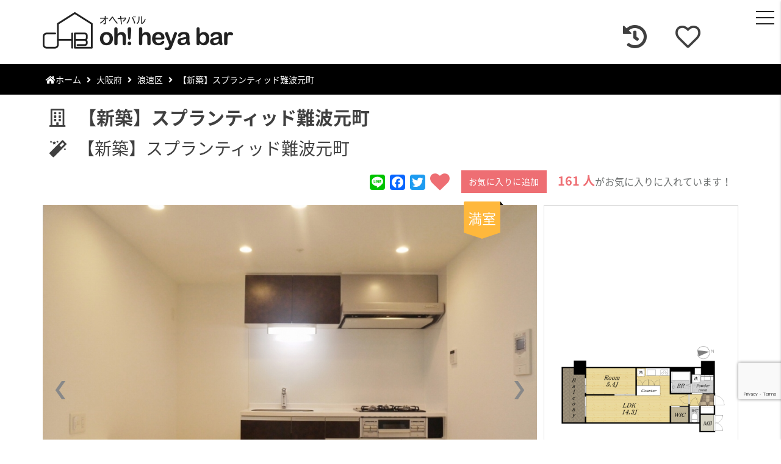

--- FILE ---
content_type: text/html; charset=UTF-8
request_url: https://oheyabar.com/property/59679/
body_size: 22456
content:
<!doctype html>
<html lang="ja"><head>
	<meta charset="UTF-8">
	<title>
		【新築】スプランティッド難波元町(大阪市浪速区元町2-3)の物件情報 | 大阪のデザイナーズ、リノベーションなどのこだわり賃貸マンションはオヘヤバル！</title>
	<meta name="keywords" content="【新築】スプランティッド難波元町,大阪市浪速区元町2-3,大阪,デザイナーズ,リノベーション,賃貸マンション,オヘヤバル,oh! heya bar"/>
		<meta name="description" content="【新築】スプランティッド難波元町(大阪市浪速区元町2-3)の物件情報です。|【【【注意】】】&#x1f449;２０１９年１２月頃～入居開始（申込は可能）&#x1f449;階数によってフローリングと建具の色が異なります。&#x1f449;偶数階：ライトブラウン・奇数階：ダークブラウン&#x1f4e1;ネット無料浪速区難波駅徒歩５...">
	<meta name="theme-color" content="#ffffff">
	<meta http-equiv="X-UA-Compatible" content="IE=edge,chrome=1">
	<meta name="viewport" content="width=device-width, initial-scale=1.0,user-scalable=no,maximum-scale=1">
	<meta name='robots' content='max-image-preview:large' />
<link rel='dns-prefetch' href='//static.addtoany.com' />
<link rel='dns-prefetch' href='//ajax.googleapis.com' />
<link rel='dns-prefetch' href='//www.google.com' />
<link rel='dns-prefetch' href='//s.w.org' />
<link rel="alternate" type="application/rss+xml" title="大阪のデザイナーズ、リノベーションなどのこだわり賃貸マンションはオヘヤバル！ &raquo; フィード" href="https://oheyabar.com/feed/" />
<link rel="alternate" type="application/rss+xml" title="大阪のデザイナーズ、リノベーションなどのこだわり賃貸マンションはオヘヤバル！ &raquo; コメントフィード" href="https://oheyabar.com/comments/feed/" />
		<script type="text/javascript">
			window._wpemojiSettings = {"baseUrl":"https:\/\/s.w.org\/images\/core\/emoji\/13.0.1\/72x72\/","ext":".png","svgUrl":"https:\/\/s.w.org\/images\/core\/emoji\/13.0.1\/svg\/","svgExt":".svg","source":{"concatemoji":"https:\/\/oheyabar.com\/wp-includes\/js\/wp-emoji-release.min.js"}};
			!function(e,a,t){var n,r,o,i=a.createElement("canvas"),p=i.getContext&&i.getContext("2d");function s(e,t){var a=String.fromCharCode;p.clearRect(0,0,i.width,i.height),p.fillText(a.apply(this,e),0,0);e=i.toDataURL();return p.clearRect(0,0,i.width,i.height),p.fillText(a.apply(this,t),0,0),e===i.toDataURL()}function c(e){var t=a.createElement("script");t.src=e,t.defer=t.type="text/javascript",a.getElementsByTagName("head")[0].appendChild(t)}for(o=Array("flag","emoji"),t.supports={everything:!0,everythingExceptFlag:!0},r=0;r<o.length;r++)t.supports[o[r]]=function(e){if(!p||!p.fillText)return!1;switch(p.textBaseline="top",p.font="600 32px Arial",e){case"flag":return s([127987,65039,8205,9895,65039],[127987,65039,8203,9895,65039])?!1:!s([55356,56826,55356,56819],[55356,56826,8203,55356,56819])&&!s([55356,57332,56128,56423,56128,56418,56128,56421,56128,56430,56128,56423,56128,56447],[55356,57332,8203,56128,56423,8203,56128,56418,8203,56128,56421,8203,56128,56430,8203,56128,56423,8203,56128,56447]);case"emoji":return!s([55357,56424,8205,55356,57212],[55357,56424,8203,55356,57212])}return!1}(o[r]),t.supports.everything=t.supports.everything&&t.supports[o[r]],"flag"!==o[r]&&(t.supports.everythingExceptFlag=t.supports.everythingExceptFlag&&t.supports[o[r]]);t.supports.everythingExceptFlag=t.supports.everythingExceptFlag&&!t.supports.flag,t.DOMReady=!1,t.readyCallback=function(){t.DOMReady=!0},t.supports.everything||(n=function(){t.readyCallback()},a.addEventListener?(a.addEventListener("DOMContentLoaded",n,!1),e.addEventListener("load",n,!1)):(e.attachEvent("onload",n),a.attachEvent("onreadystatechange",function(){"complete"===a.readyState&&t.readyCallback()})),(n=t.source||{}).concatemoji?c(n.concatemoji):n.wpemoji&&n.twemoji&&(c(n.twemoji),c(n.wpemoji)))}(window,document,window._wpemojiSettings);
		</script>
		<style type="text/css">
img.wp-smiley,
img.emoji {
	display: inline !important;
	border: none !important;
	box-shadow: none !important;
	height: 1em !important;
	width: 1em !important;
	margin: 0 .07em !important;
	vertical-align: -0.1em !important;
	background: none !important;
	padding: 0 !important;
}
</style>
	<link rel='stylesheet' id='wpfp-css' href='https://oheyabar.com/wp-content/plugins/wp-favorite-posts/wpfp.css' type='text/css' />
<link rel='stylesheet' id='wp-block-library-css'  href='https://oheyabar.com/wp-includes/css/dist/block-library/style.min.css' type='text/css' media='all' />
<link rel='stylesheet' id='contact-form-7-css'  href='https://oheyabar.com/wp-content/plugins/contact-form-7/includes/css/styles.css' type='text/css' media='all' />
<link rel='stylesheet' id='jquery-ui-theme-css'  href='https://ajax.googleapis.com/ajax/libs/jqueryui/1.11.4/themes/smoothness/jquery-ui.min.css' type='text/css' media='all' />
<link rel='stylesheet' id='jquery-ui-timepicker-css'  href='https://oheyabar.com/wp-content/plugins/contact-form-7-datepicker/js/jquery-ui-timepicker/jquery-ui-timepicker-addon.min.css' type='text/css' media='all' />
<link rel='stylesheet' id='feas-modal-css'  href='https://oheyabar.com/wp-content/plugins/feas-modal/feas-modal.css?20210730' type='text/css' media='all' />
<link rel='stylesheet' id='ppress-frontend-css'  href='https://oheyabar.com/wp-content/plugins/wp-user-avatar/assets/css/frontend.min.css' type='text/css' media='all' />
<link rel='stylesheet' id='ppress-flatpickr-css'  href='https://oheyabar.com/wp-content/plugins/wp-user-avatar/assets/flatpickr/flatpickr.min.css' type='text/css' media='all' />
<link rel='stylesheet' id='ppress-select2-css'  href='https://oheyabar.com/wp-content/plugins/wp-user-avatar/assets/select2/select2.min.css' type='text/css' media='all' />
<link rel='stylesheet' id='addtoany-css'  href='https://oheyabar.com/wp-content/plugins/add-to-any/addtoany.min.css' type='text/css' media='all' />
<script type='text/javascript' id='addtoany-core-js-before'>
window.a2a_config=window.a2a_config||{};a2a_config.callbacks=[];a2a_config.overlays=[];a2a_config.templates={};a2a_localize = {
	Share: "共有",
	Save: "ブックマーク",
	Subscribe: "購読",
	Email: "メール",
	Bookmark: "ブックマーク",
	ShowAll: "すべて表示する",
	ShowLess: "小さく表示する",
	FindServices: "サービスを探す",
	FindAnyServiceToAddTo: "追加するサービスを今すぐ探す",
	PoweredBy: "Powered by",
	ShareViaEmail: "メールでシェアする",
	SubscribeViaEmail: "メールで購読する",
	BookmarkInYourBrowser: "ブラウザにブックマーク",
	BookmarkInstructions: "このページをブックマークするには、 Ctrl+D または \u2318+D を押下。",
	AddToYourFavorites: "お気に入りに追加",
	SendFromWebOrProgram: "任意のメールアドレスまたはメールプログラムから送信",
	EmailProgram: "メールプログラム",
	More: "詳細&#8230;",
	ThanksForSharing: "共有ありがとうございます !",
	ThanksForFollowing: "フォローありがとうございます !"
};
</script>
<script type='text/javascript' async src='https://static.addtoany.com/menu/page.js' id='addtoany-core-js'></script>
<script type='text/javascript' src='https://oheyabar.com/wp-includes/js/jquery/jquery.min.js' id='jquery-core-js'></script>
<script type='text/javascript' src='https://oheyabar.com/wp-includes/js/jquery/jquery-migrate.min.js' id='jquery-migrate-js'></script>
<script type='text/javascript' async src='https://oheyabar.com/wp-content/plugins/add-to-any/addtoany.min.js' id='addtoany-jquery-js'></script>
<script type='text/javascript' src='https://oheyabar.com/wp-content/plugins/wp-user-avatar/assets/flatpickr/flatpickr.min.js' id='ppress-flatpickr-js'></script>
<script type='text/javascript' src='https://oheyabar.com/wp-content/plugins/wp-user-avatar/assets/select2/select2.min.js' id='ppress-select2-js'></script>
<script type='text/javascript' src='https://oheyabar.com/wp-content/plugins/wp-favorite-posts/script.js' id='wp-favorite-posts-js'></script>
<link rel="https://api.w.org/" href="https://oheyabar.com/wp-json/" /><link rel="EditURI" type="application/rsd+xml" title="RSD" href="https://oheyabar.com/xmlrpc.php?rsd" />
<link rel="wlwmanifest" type="application/wlwmanifest+xml" href="https://oheyabar.com/wp-includes/wlwmanifest.xml" /> 
<link rel="canonical" href="https://oheyabar.com/property/59679/" />
<link rel='shortlink' href='https://oheyabar.com/?p=59679' />
<link rel="alternate" type="application/json+oembed" href="https://oheyabar.com/wp-json/oembed/1.0/embed?url=https%3A%2F%2Foheyabar.com%2Fproperty%2F59679%2F" />
<link rel="alternate" type="text/xml+oembed" href="https://oheyabar.com/wp-json/oembed/1.0/embed?url=https%3A%2F%2Foheyabar.com%2Fproperty%2F59679%2F&#038;format=xml" />
<style type="text/css">.saboxplugin-wrap{-webkit-box-sizing:border-box;-moz-box-sizing:border-box;-ms-box-sizing:border-box;box-sizing:border-box;border:1px solid #eee;width:100%;clear:both;display:block;overflow:hidden;word-wrap:break-word;position:relative}.saboxplugin-wrap .saboxplugin-gravatar{float:left;padding:0 20px 20px 20px}.saboxplugin-wrap .saboxplugin-gravatar img{max-width:100px;height:auto;border-radius:0;}.saboxplugin-wrap .saboxplugin-authorname{font-size:18px;line-height:1;margin:20px 0 0 20px;display:block}.saboxplugin-wrap .saboxplugin-authorname a{text-decoration:none}.saboxplugin-wrap .saboxplugin-authorname a:focus{outline:0}.saboxplugin-wrap .saboxplugin-desc{display:block;margin:5px 20px}.saboxplugin-wrap .saboxplugin-desc a{text-decoration:underline}.saboxplugin-wrap .saboxplugin-desc p{margin:5px 0 12px}.saboxplugin-wrap .saboxplugin-web{margin:0 20px 15px;text-align:left}.saboxplugin-wrap .sab-web-position{text-align:right}.saboxplugin-wrap .saboxplugin-web a{color:#ccc;text-decoration:none}.saboxplugin-wrap .saboxplugin-socials{position:relative;display:block;background:#fcfcfc;padding:5px;border-top:1px solid #eee}.saboxplugin-wrap .saboxplugin-socials a svg{width:20px;height:20px}.saboxplugin-wrap .saboxplugin-socials a svg .st2{fill:#fff; transform-origin:center center;}.saboxplugin-wrap .saboxplugin-socials a svg .st1{fill:rgba(0,0,0,.3)}.saboxplugin-wrap .saboxplugin-socials a:hover{opacity:.8;-webkit-transition:opacity .4s;-moz-transition:opacity .4s;-o-transition:opacity .4s;transition:opacity .4s;box-shadow:none!important;-webkit-box-shadow:none!important}.saboxplugin-wrap .saboxplugin-socials .saboxplugin-icon-color{box-shadow:none;padding:0;border:0;-webkit-transition:opacity .4s;-moz-transition:opacity .4s;-o-transition:opacity .4s;transition:opacity .4s;display:inline-block;color:#fff;font-size:0;text-decoration:inherit;margin:5px;-webkit-border-radius:0;-moz-border-radius:0;-ms-border-radius:0;-o-border-radius:0;border-radius:0;overflow:hidden}.saboxplugin-wrap .saboxplugin-socials .saboxplugin-icon-grey{text-decoration:inherit;box-shadow:none;position:relative;display:-moz-inline-stack;display:inline-block;vertical-align:middle;zoom:1;margin:10px 5px;color:#444;fill:#444}.clearfix:after,.clearfix:before{content:' ';display:table;line-height:0;clear:both}.ie7 .clearfix{zoom:1}.saboxplugin-socials.sabox-colored .saboxplugin-icon-color .sab-twitch{border-color:#38245c}.saboxplugin-socials.sabox-colored .saboxplugin-icon-color .sab-addthis{border-color:#e91c00}.saboxplugin-socials.sabox-colored .saboxplugin-icon-color .sab-behance{border-color:#003eb0}.saboxplugin-socials.sabox-colored .saboxplugin-icon-color .sab-delicious{border-color:#06c}.saboxplugin-socials.sabox-colored .saboxplugin-icon-color .sab-deviantart{border-color:#036824}.saboxplugin-socials.sabox-colored .saboxplugin-icon-color .sab-digg{border-color:#00327c}.saboxplugin-socials.sabox-colored .saboxplugin-icon-color .sab-dribbble{border-color:#ba1655}.saboxplugin-socials.sabox-colored .saboxplugin-icon-color .sab-facebook{border-color:#1e2e4f}.saboxplugin-socials.sabox-colored .saboxplugin-icon-color .sab-flickr{border-color:#003576}.saboxplugin-socials.sabox-colored .saboxplugin-icon-color .sab-github{border-color:#264874}.saboxplugin-socials.sabox-colored .saboxplugin-icon-color .sab-google{border-color:#0b51c5}.saboxplugin-socials.sabox-colored .saboxplugin-icon-color .sab-googleplus{border-color:#96271a}.saboxplugin-socials.sabox-colored .saboxplugin-icon-color .sab-html5{border-color:#902e13}.saboxplugin-socials.sabox-colored .saboxplugin-icon-color .sab-instagram{border-color:#1630aa}.saboxplugin-socials.sabox-colored .saboxplugin-icon-color .sab-linkedin{border-color:#00344f}.saboxplugin-socials.sabox-colored .saboxplugin-icon-color .sab-pinterest{border-color:#5b040e}.saboxplugin-socials.sabox-colored .saboxplugin-icon-color .sab-reddit{border-color:#992900}.saboxplugin-socials.sabox-colored .saboxplugin-icon-color .sab-rss{border-color:#a43b0a}.saboxplugin-socials.sabox-colored .saboxplugin-icon-color .sab-sharethis{border-color:#5d8420}.saboxplugin-socials.sabox-colored .saboxplugin-icon-color .sab-skype{border-color:#00658a}.saboxplugin-socials.sabox-colored .saboxplugin-icon-color .sab-soundcloud{border-color:#995200}.saboxplugin-socials.sabox-colored .saboxplugin-icon-color .sab-spotify{border-color:#0f612c}.saboxplugin-socials.sabox-colored .saboxplugin-icon-color .sab-stackoverflow{border-color:#a95009}.saboxplugin-socials.sabox-colored .saboxplugin-icon-color .sab-steam{border-color:#006388}.saboxplugin-socials.sabox-colored .saboxplugin-icon-color .sab-user_email{border-color:#b84e05}.saboxplugin-socials.sabox-colored .saboxplugin-icon-color .sab-stumbleUpon{border-color:#9b280e}.saboxplugin-socials.sabox-colored .saboxplugin-icon-color .sab-tumblr{border-color:#10151b}.saboxplugin-socials.sabox-colored .saboxplugin-icon-color .sab-twitter{border-color:#0967a0}.saboxplugin-socials.sabox-colored .saboxplugin-icon-color .sab-vimeo{border-color:#0d7091}.saboxplugin-socials.sabox-colored .saboxplugin-icon-color .sab-windows{border-color:#003f71}.saboxplugin-socials.sabox-colored .saboxplugin-icon-color .sab-whatsapp{border-color:#003f71}.saboxplugin-socials.sabox-colored .saboxplugin-icon-color .sab-wordpress{border-color:#0f3647}.saboxplugin-socials.sabox-colored .saboxplugin-icon-color .sab-yahoo{border-color:#14002d}.saboxplugin-socials.sabox-colored .saboxplugin-icon-color .sab-youtube{border-color:#900}.saboxplugin-socials.sabox-colored .saboxplugin-icon-color .sab-xing{border-color:#000202}.saboxplugin-socials.sabox-colored .saboxplugin-icon-color .sab-mixcloud{border-color:#2475a0}.saboxplugin-socials.sabox-colored .saboxplugin-icon-color .sab-vk{border-color:#243549}.saboxplugin-socials.sabox-colored .saboxplugin-icon-color .sab-medium{border-color:#00452c}.saboxplugin-socials.sabox-colored .saboxplugin-icon-color .sab-quora{border-color:#420e00}.saboxplugin-socials.sabox-colored .saboxplugin-icon-color .sab-meetup{border-color:#9b181c}.saboxplugin-socials.sabox-colored .saboxplugin-icon-color .sab-goodreads{border-color:#000}.saboxplugin-socials.sabox-colored .saboxplugin-icon-color .sab-snapchat{border-color:#999700}.saboxplugin-socials.sabox-colored .saboxplugin-icon-color .sab-500px{border-color:#00557f}.saboxplugin-socials.sabox-colored .saboxplugin-icon-color .sab-mastodont{border-color:#185886}.sabox-plus-item{margin-bottom:20px}@media screen and (max-width:480px){.saboxplugin-wrap{text-align:center}.saboxplugin-wrap .saboxplugin-gravatar{float:none;padding:20px 0;text-align:center;margin:0 auto;display:block}.saboxplugin-wrap .saboxplugin-gravatar img{float:none;display:inline-block;display:-moz-inline-stack;vertical-align:middle;zoom:1}.saboxplugin-wrap .saboxplugin-desc{margin:0 10px 20px;text-align:center}.saboxplugin-wrap .saboxplugin-authorname{text-align:center;margin:10px 0 20px}}body .saboxplugin-authorname a,body .saboxplugin-authorname a:hover{box-shadow:none;-webkit-box-shadow:none}a.sab-profile-edit{font-size:16px!important;line-height:1!important}.sab-edit-settings a,a.sab-profile-edit{color:#0073aa!important;box-shadow:none!important;-webkit-box-shadow:none!important}.sab-edit-settings{margin-right:15px;position:absolute;right:0;z-index:2;bottom:10px;line-height:20px}.sab-edit-settings i{margin-left:5px}.saboxplugin-socials{line-height:1!important}.rtl .saboxplugin-wrap .saboxplugin-gravatar{float:right}.rtl .saboxplugin-wrap .saboxplugin-authorname{display:flex;align-items:center}.rtl .saboxplugin-wrap .saboxplugin-authorname .sab-profile-edit{margin-right:10px}.rtl .sab-edit-settings{right:auto;left:0}img.sab-custom-avatar{max-width:75px;}.saboxplugin-wrap .saboxplugin-gravatar img {-webkit-border-radius:50%;-moz-border-radius:50%;-ms-border-radius:50%;-o-border-radius:50%;border-radius:50%;}.saboxplugin-wrap .saboxplugin-gravatar img {-webkit-border-radius:50%;-moz-border-radius:50%;-ms-border-radius:50%;-o-border-radius:50%;border-radius:50%;}.saboxplugin-wrap .saboxplugin-gravatar img {-webkit-transition:all .5s ease;-moz-transition:all .5s ease;-o-transition:all .5s ease;transition:all .5s ease;}.saboxplugin-wrap .saboxplugin-gravatar img:hover {-webkit-transform:rotate(45deg);-moz-transform:rotate(45deg);-o-transform:rotate(45deg);-ms-transform:rotate(45deg);transform:rotate(45deg);}.saboxplugin-wrap {margin-top:0px; margin-bottom:0px; padding: 0px 0px }.saboxplugin-wrap .saboxplugin-authorname {font-size:18px; line-height:25px;}.saboxplugin-wrap .saboxplugin-desc p, .saboxplugin-wrap .saboxplugin-desc {font-size:14px !important; line-height:21px !important;}.saboxplugin-wrap .saboxplugin-web {font-size:14px;}.saboxplugin-wrap .saboxplugin-socials a svg {width:18px;height:18px;}</style><link rel="icon" href="https://oheyabar.com/wp-content/uploads/2018/01/cropped-logo-homes-32x32.png" sizes="32x32" />
<link rel="icon" href="https://oheyabar.com/wp-content/uploads/2018/01/cropped-logo-homes-192x192.png" sizes="192x192" />
<link rel="apple-touch-icon" href="https://oheyabar.com/wp-content/uploads/2018/01/cropped-logo-homes-180x180.png" />
<meta name="msapplication-TileImage" content="https://oheyabar.com/wp-content/uploads/2018/01/cropped-logo-homes-270x270.png" />
	<link rel="stylesheet" type="text/css" href="https://www.oheyabar.com/wp-content/themes/oheyabar/css/main.css?1768990227"/>
	<link href="https://use.fontawesome.com/releases/v5.0.1/css/all.css" rel="stylesheet">
	<link rel="stylesheet" type="text/css" href="https://www.oheyabar.com/wp-content/themes/oheyabar/css/materialize.css"/>
	<link href="https://fonts.googleapis.com/earlyaccess/notosansjapanese.css" rel="stylesheet"/>
	<link rel="stylesheet" href="https://www.oheyabar.com/wp-content/themes/oheyabar/css/drawer.min.css">
	<link rel="stylesheet" href="https://www.oheyabar.com/wp-content/themes/oheyabar/css/slider-pro-x.css">
	<link rel="stylesheet" href="https://www.oheyabar.com/wp-content/themes/oheyabar/css/magnific-popup.css">
	<script async src="https://www.googletagmanager.com/gtag/js?id=UA-4770804-20"></script>
	<script>
		window.dataLayer = window.dataLayer || [];
		function gtag() {
			dataLayer.push( arguments );
		}
		gtag( 'js', new Date() );

		gtag( 'config', 'UA-4770804-20' );
	</script>

	<style type="text/css">
		[type="checkbox"]:not(:checked),
		[type="checkbox"]:checked {
			position: relative !important;
			opacity: 1 !important;
			pointer-events: visible !important;
		}
		
		input[type=text]:not(.browser-default) {
			margin: 0 !important;
		}
		
		.select-wrapper input.select-dropdown {
			display: inline-block !important;
		}
	</style>
	<!-- OGP -->
<meta property="og:type" content="article">
<meta property="og:title" content="【新築】スプランティッド難波元町(大阪市浪速区元町2-3)の物件情報 | 大阪のデザイナーズ、リノベーションなどのこだわり賃貸マンションはオヘヤバル！">
<meta property="og:url" content="https://oheyabar.com/property/59679/">
<meta property="og:description" content="【新築】スプランティッド難波元町(大阪市浪速区元町2-3)の物件情報です。|【【【注意】】】&#x1f449;２０１９年１２月頃～入居開始（申込は可能）&#x1f449;階数によってフローリングと建具の色が異なります。&#x1f449;偶数階：ライトブラウン・奇数階：ダークブラウン&#x1f4e1;ネット無... ">
<meta property="og:image" content="https://oheyabar.com/wp-content/uploads/2019/07/P1450375.jpg">
<meta property="og:title" content="【新築】スプランティッド難波元町(大阪市浪速区元町2-3)の物件情報| 大阪のデザイナーズ、リノベーションなどのこだわり賃貸マンションはオヘヤバル！">
<meta property="og:image:width" content="640" /> 
<meta property="og:image:height" content="320" />
<meta property="og:site_name" content="大阪のデザイナーズ、リノベーションなどのこだわり賃貸マンションはオヘヤバル！">
<meta property="og:locale" content="ja_JP" />
<meta property="fb:app_id" content="1612646395495867"/>
<meta name="twitter:title" content="【新築】スプランティッド難波元町(大阪市浪速区元町2-3)の物件情報 | 大阪のデザイナーズ、リノベーションなどのこだわり賃貸マンションはオヘヤバル！"/>
<meta name="twitter:image" content="https://oheyabar.com/wp-content/uploads/2019/07/P1450375.jpg"/>
<meta name="twitter:description" content="【新築】スプランティッド難波元町(大阪市浪速区元町2-3)の物件情報です。|【【【注意】】】&#x1f449;２０１９年１２月頃～入居開始（申込は可能）&#x1f449;階数によってフローリングと建具の色が異なります。&#x1f449;偶数階：ライトブラウン・奇数階：ダークブラウン&#x1f4e1;ネット無... " />
<link rel="canonical" href="https://oheyabar.com/property/59679/" /></head>

<body class="property-template-default single single-property postid-59679 drawer drawer--right">
	<!-- wrapper -->
	<!-- header -->
	<header class="header clear" role="banner">
		<button type="button" class="drawer-toggle drawer-hamburger">
      <span class="sr-only">toggle navigation</span>
      <span class="drawer-hamburger-icon"></span>
    </button>
	
		<nav class="drawer-nav" role="navigation">
  <div class="sb-right-inner">
    <ul class="drawer-menu">
      <li class="drawer_ic sp_l"><a class="drawer-brand" href="tel:0668862025" title="06-6886-2025"><i class="fas fa-phone" aria-hidden="true"></i></a> </li>
      <li class="drawer_ic"><a class="drawer-brand" href="/total-contact"><i class="far fa-envelope" aria-hidden="true"></i></a> </li>
      <li class="drawer_ic"><a class="drawer-brand" href="https://line.me/R/ti/p/%40hvn3129w" target="_blank">
        <svg aria-hidden="true" data-prefix="fab" data-icon="line" role="img" xmlns="http://www.w3.org/2000/svg" viewBox="0 0 448 512" class="svg-inline--fa fa-line fa-w-14">
          <path fill="currentColor" d="M272.1 204.2v71.1c0 1.8-1.4 3.2-3.2 3.2h-11.4c-1.1 0-2.1-.6-2.6-1.3l-32.6-44v42.2c0 1.8-1.4 3.2-3.2 3.2h-11.4c-1.8 0-3.2-1.4-3.2-3.2v-71.1c0-1.8 1.4-3.2 3.2-3.2H219c1 0 2.1.5 2.6 1.4l32.6 44v-42.2c0-1.8 1.4-3.2 3.2-3.2h11.4c1.8-.1 3.3 1.4 3.3 3.1zm-82-3.2h-11.4c-1.8 0-3.2 1.4-3.2 3.2v71.1c0 1.8 1.4 3.2 3.2 3.2h11.4c1.8 0 3.2-1.4 3.2-3.2v-71.1c0-1.7-1.4-3.2-3.2-3.2zm-27.5 59.6h-31.1v-56.4c0-1.8-1.4-3.2-3.2-3.2h-11.4c-1.8 0-3.2 1.4-3.2 3.2v71.1c0 .9.3 1.6.9 2.2.6.5 1.3.9	 2.2.9h45.7c1.8 0 3.2-1.4 3.2-3.2v-11.4c0-1.7-1.4-3.2-3.1-3.2zM332.1 201h-45.7c-1.7 0-3.2 1.4-3.2 3.2v71.1c0 1.7 1.4 3.2 3.2 3.2h45.7c1.8 0 3.2-1.4 3.2-3.2v-11.4c0-1.8-1.4-3.2-3.2-3.2H301v-12h31.1c1.8 0 3.2-1.4 3.2-3.2V234c0-1.8-1.4-3.2-3.2-3.2H301v-12h31.1c1.8 0 3.2-1.4 3.2-3.2v-11.4c-.1-1.7-1.5-3.2-3.2-3.2zM448 113.7V399c-.1 44.8-36.8 81.1-81.7 81H81c-44.8-.1-81.1-36.9-81-81.7V113c.1-44.8 36.9-81.1 81.7-81H367c44.8.1 81.1 36.8 81 81.7zm-61.6 122.6c0-73-73.2-132.4-163.1-132.4-89.9 0-163.1 59.4-163.1 132.4 0 65.4 58 120.2 136.4 130.6 19.1 4.1 16.9 11.1 12.6 36.8-.7 4.1-3.3 16.1 14.1 8.8 17.4-7.3 93.9-55.3 128.2-94.7 23.6-26 34.9-52.3 34.9-81.5z" class=""></path>
        </svg>
        </a> </li>
      <li class="drawer_ic"><a class="drawer-brand" href="https://www.facebook.com/oheyabar/" target="_blank"><i class="fab fa-facebook-square" aria-hidden="true"></i></a> </li>
      <li class="drawer_ic"><a class="drawer-brand" href="https://www.instagram.com/oheyabar/" target="_blank"><i class="fab fa-instagram" aria-hidden="true"></i></a> </li>
      <li><a class="drawer-menu-item" href="https://oheyabar.com"><i class="fas fa-home" aria-hidden="true"></i>&nbsp;&nbsp;HOME</a> </li>
            <li><a class="drawer-menu-item" href="/line-search"><i class="fas fa-train" aria-hidden="true"></i>&nbsp;&nbsp;沿線検索</a> </li>
      <li><a class="drawer-menu-item" href="/area-search"><i class="fas fa-map-marker-alt" aria-hidden="true"></i>&nbsp;&nbsp;エリア検索</a> </li>
      <li class="drawer-dropdown"><a class="drawer-menu-item" href="#" data-toggle="dropdown" role="button" aria-expanded="false"><i class="fas fa-tag" aria-hidden="true"></i>&nbsp;&nbsp;物件カテゴリ一覧<span class="drawer-caret"></span></a>
        <ul class="drawer-dropdown-menu">
          <li><a class="drawer-dropdown-menu-item" href="https://www.oheyabar.com/?s_keyword_0=&cf_limit_keyword_1=&cf_limit_keyword_2=&search_element_3_cnt=319&search_element_4_cnt=35&search_element_5_cnt=3&search_element_6_0=14&search_element_6_cnt=13&searchbutton=%E6%A4%9C%E3%80%80%E7%B4%A2&csp=search_add&feadvns_max_line_0=8&fe_form_no=0"><i class="fas fa-wrench" aria-hidden="true"></i>&nbsp;&nbsp;リノベーション</a> </li>
          <li><a class="drawer-dropdown-menu-item" href="https://www.oheyabar.com/?s_keyword_0=&cf_limit_keyword_1=&cf_limit_keyword_2=&search_element_3_cnt=319&search_element_4_cnt=35&search_element_5_cnt=3&search_element_6_1=13&search_element_6_cnt=13&searchbutton=%E6%A4%9C%E3%80%80%E7%B4%A2&csp=search_add&feadvns_max_line_0=8&fe_form_no=0"><i class="fab fa-fort-awesome" aria-hidden="true"></i>&nbsp;&nbsp;デザイナーズ</a> </li>
          <li><a class="drawer-dropdown-menu-item" href="https://www.oheyabar.com/?s_keyword_0=&cf_limit_keyword_1=&cf_limit_keyword_2=&search_element_3_cnt=319&search_element_4_cnt=35&search_element_5_cnt=3&search_element_6_2=588&search_element_6_cnt=13&searchbutton=%E6%A4%9C%E3%80%80%E7%B4%A2&csp=search_add&feadvns_max_line_0=8&fe_form_no=0"><i class="far fa-square" aria-hidden="true"></i>&nbsp;&nbsp;コンクリ</a> </li>
          <li><a class="drawer-dropdown-menu-item" href="https://www.oheyabar.com/?s_keyword_0=&cf_limit_keyword_1=&cf_limit_keyword_2=&search_element_3_cnt=319&search_element_4_cnt=35&search_element_5_cnt=3&search_element_6_3=589&search_element_6_cnt=13&searchbutton=%E6%A4%9C%E3%80%80%E7%B4%A2&csp=search_add&feadvns_max_line_0=8&fe_form_no=0"><i class="fas fa-paint-brush" aria-hidden="true"></i>&nbsp;&nbsp;白っぽい</a> </li>
          <li><a class="drawer-dropdown-menu-item" href="https://www.oheyabar.com/?s_keyword_0=&cf_limit_keyword_1=&cf_limit_keyword_2=&search_element_3_cnt=319&search_element_4_cnt=35&search_element_5_cnt=3&search_element_6_4=140&search_element_6_cnt=13&searchbutton=%E6%A4%9C%E3%80%80%E7%B4%A2&csp=search_add&feadvns_max_line_0=8&fe_form_no=0"><i class="fas fa-bed" aria-hidden="true"></i>&nbsp;&nbsp;メゾネット・ロフト</a> </li>
          <li><a class="drawer-dropdown-menu-item" href="https://www.oheyabar.com/?s_keyword_0=&cf_limit_keyword_1=&cf_limit_keyword_2=&search_element_3_cnt=319&search_element_4_cnt=35&search_element_5_cnt=3&search_element_6_5=591&search_element_6_cnt=13&searchbutton=%E6%A4%9C%E3%80%80%E7%B4%A2&csp=search_add&feadvns_max_line_0=8&fe_form_no=0"><i class="far fa-building" aria-hidden="true"></i>&nbsp;&nbsp;タワマン</a> </li>
          <li><a class="drawer-dropdown-menu-item" href="https://www.oheyabar.com/?s_keyword_0=&cf_limit_keyword_1=&cf_limit_keyword_2=&search_element_3_cnt=319&search_element_4_cnt=35&search_element_5_cnt=3&search_element_6_6=20&search_element_6_cnt=13&searchbutton=%E6%A4%9C%E3%80%80%E7%B4%A2&csp=search_add&feadvns_max_line_0=8&fe_form_no=0"><i class="fas fa-paw" aria-hidden="true"></i>&nbsp;&nbsp;ペット可</a> </li>
          <li><a class="drawer-dropdown-menu-item" href="https://www.oheyabar.com/?s_keyword_0=&cf_limit_keyword_1=&cf_limit_keyword_2=&search_element_3_cnt=319&search_element_4_cnt=35&search_element_5_cnt=3&search_element_6_8=139&search_element_6_cnt=13&searchbutton=%E6%A4%9C%E3%80%80%E7%B4%A2&csp=search_add&feadvns_max_line_0=8&fe_form_no=0"><i class="fas fa-male" aria-hidden="true"></i>&nbsp;&nbsp;駅近(3分以内)</a> </li>
          <li><a class="drawer-dropdown-menu-item" href="https://www.oheyabar.com/?s_keyword_0=&cf_limit_keyword_1=&cf_limit_keyword_2=&search_element_3_cnt=319&search_element_4_cnt=35&search_element_5_cnt=3&search_element_6_7=21&search_element_6_cnt=13&searchbutton=%E6%A4%9C%E3%80%80%E7%B4%A2&csp=search_add&feadvns_max_line_0=8&fe_form_no=0"><i class="fas fa-home" aria-hidden="true"></i>&nbsp;&nbsp;戸建て</a> </li>
          <li><a class="drawer-dropdown-menu-item" href="https://www.oheyabar.com/?s_keyword_0=&cf_limit_keyword_1=&cf_limit_keyword_2=&search_element_3_cnt=319&search_element_4_cnt=35&search_element_5_cnt=3&search_element_6_9=590&search_element_6_cnt=13&searchbutton=%E6%A4%9C%E3%80%80%E7%B4%A2&csp=search_add&feadvns_max_line_0=8&fe_form_no=0"><i class="fas fa-laptop" aria-hidden="true"></i>&nbsp;&nbsp;SOHO</a> </li>
          <li><a class="drawer-dropdown-menu-item" href="https://www.oheyabar.com/?s_keyword_0=&cf_limit_keyword_1=&cf_limit_keyword_2=&search_element_3_cnt=319&search_element_4_cnt=35&search_element_5_cnt=3&search_element_6_0=508&search_element_6_1=597&search_element_6_2=143&search_element_6_cnt=3&searchbutton=%E6%A4%9C%E3%80%80%E7%B4%A2&csp=search_add&feadvns_max_line_6=8&fe_form_no=6"><i class="fas fa-magic" aria-hidden="true"></i>&nbsp;&nbsp;新築・分譲・綺麗め</a> </li>
        </ul>
      </li>
      <li><a class="drawer-menu-item" href="/history"><i class="fas fa-history" aria-hidden="true"></i>&nbsp;&nbsp;最近見た物件一覧</a> </li>
      <li><a class="drawer-menu-item" href="/favorite"><i class="far fa-heart" aria-hidden="true"></i>&nbsp;&nbsp;お気に入り一覧</a> </li>
      <li class="drawer-dropdown"><a class="drawer-menu-item" href="#" data-toggle="dropdown" role="button" aria-expanded="false"><i class="fas fa-pencil-alt" aria-hidden="true"></i>&nbsp;&nbsp;ブログ一覧<span class="drawer-caret"></span></a>
        <ul class="drawer-dropdown-menu">
          <li><a class="drawer-dropdown-menu-item" href="/neighborhood/category_blog/foods"><i class="fas fa-utensils" aria-hidden="true"></i>&nbsp;&nbsp;Foods</a> </li>
          <li><a class="drawer-dropdown-menu-item" href="/neighborhood/category_blog/shop"><i class="fas fa-shopping-bag" aria-hidden="true"></i>&nbsp;&nbsp;Shop</a> </li>
          <li><a class="drawer-dropdown-menu-item" href="/neighborhood/category_blog/staff"><i class="fas fa-user" aria-hidden="true"></i>&nbsp;&nbsp;Staff</a> </li>
        </ul>
      </li>
      <li><a class="drawer-menu-item" href="/shop"><i class="fas fa-building"></i>&nbsp;&nbsp;会社紹介</a> </li>
      <li class="drawer-dropdown"><a class="drawer-menu-item" href="#" data-toggle="dropdown" role="button" aria-expanded="false"><i class="far fa-envelope" aria-hidden="true"></i>&nbsp;&nbsp;お問い合わせ<span class="drawer-caret"></span></a>
        <ul class="drawer-dropdown-menu">
          <li><a class="drawer-dropdown-menu-item" href="tel:0668862025"><i class="fas fa-phone" aria-hidden="true"></i>&nbsp;&nbsp;電話でお問い合わせ<br>
            &nbsp;&nbsp;&nbsp;&nbsp;&nbsp;&nbsp;&nbsp;&nbsp;06-6886-2025</a> </li>
          <li><a class="drawer-dropdown-menu-item" href="/total-contact"><i class="far fa-envelope" aria-hidden="true"></i>&nbsp;&nbsp;メールでお問い合わせ</a> </li>
          <li><a class="drawer-dropdown-menu-item" href="/for-owner"><i class="fa fa-user" aria-hidden="true"></i>&nbsp;&nbsp;オーナー様お問い合わせ</a> </li>
          <li><a class="drawer-dropdown-menu-item" href="/for-management"><i class="fa fa-wrench" aria-hidden="true"></i>&nbsp;&nbsp;管理会社様お問い合わせ</a> </li>
        </ul>
      </li>
      <li><a class="drawer-menu-item" href="/clas"><i class="fas fa-bed"></i>&nbsp;&nbsp;CLAS レンタル家具</a> </li>
      <li><a class="drawer-menu-item" href="tel:0668862025"><i class="fas fa-phone" aria-hidden="true"></i>&nbsp;&nbsp;06-6886-2025</a> </li>
          </ul>
  </div>
</nav>
		<div class="container3">
			<div class="section">
				<div class="row header_bo header_search detail_property">
					<div class="logo col s6 m12 l4 no-padding">
						<a href="https://oheyabar.com">
							<img src="https://www.oheyabar.com/wp-content/themes/oheyabar/img/logo-homes.png" alt="Logo" class="logo-img">
						</a>
					
					</div>
					<div class="logo col s1 l3 no-padding offset-s1">
						<a href="/history">
					<i class="fas fa-history he_his"></i>
						</a>
					
					</div>
					<div class="logo col s1 l3 no-padding">
						<a href="/favorite">
						<i class="far fa-heart he_hea"></i>
						</a>
					

					</div>
									</div>
			</div>
		</div>
	</header><div class="black">
  <div class="container2">
    
<div class="breadcrumbs">
<ul>
	<li class="breadcrumb-list white-text orange-hover"><a href="/"><i class="fa fa-home" aria-hidden="true"></i>ホーム</a></li>
				<li class="breadcrumb-list white-text text-darken-3"><i class="fa fa-angle-right" aria-hidden="true"></i></li>
			<li class="breadcrumb-list white-text text-darken-3"><a href="https://oheyabar.com/property/area/osakafu/">大阪府</a></li>
							<li class="breadcrumb-list white-text text-darken-3"><i class="fa fa-angle-right" aria-hidden="true"></i></li>
				<li class="breadcrumb-list white-text text-darken-3"><a href="https://oheyabar.com?s_keyword_0=&cf_limit_keyword_1=&cf_limit_keyword_2=&search_element_3%5B%5D=322&searchbutton=%E6%A4%9C%E3%80%80%E7%B4%A2&csp=search_add&feadvns_max_line_0=7&fe_form_no=0">浪速区</a></li>
			<li class="breadcrumb-list white-text text-darken-3"><i class="fa fa-angle-right" aria-hidden="true"></i></li>
	<li class="breadcrumb-list white-text text-darken-3">【新築】スプランティッド難波元町</li>
</ul>
</div>
  </div>
</div>
<section>
<div class="container2">
<div class="row">
<main role="main">
    <div class="col s12 l12">
    <h1 class="property-title_detail"> <i class="far fa-building" aria-hidden="true"></i>&nbsp;&nbsp;
      【新築】スプランティッド難波元町    </h1>
    <h2 class="property-sub_title_detail"> <i class="fas fa-magic" aria-hidden="true"></i>&nbsp;&nbsp;
      【新築】スプランティッド難波元町    </h2>
    <div class="right-align"> <div class="addtoany_shortcode"><div class="a2a_kit a2a_kit_size_32 addtoany_list" data-a2a-url="https://oheyabar.com/property/59679/" data-a2a-title="スプランティッド難波元町　205⑭　浪速区1LDK"><a class="a2a_button_line" href="https://www.addtoany.com/add_to/line?linkurl=https%3A%2F%2Foheyabar.com%2Fproperty%2F59679%2F&amp;linkname=%E3%82%B9%E3%83%97%E3%83%A9%E3%83%B3%E3%83%86%E3%82%A3%E3%83%83%E3%83%89%E9%9B%A3%E6%B3%A2%E5%85%83%E7%94%BA%E3%80%80205%E2%91%AD%E3%80%80%E6%B5%AA%E9%80%9F%E5%8C%BA1LDK" title="Line" rel="nofollow noopener" target="_blank"></a><a class="a2a_button_facebook" href="https://www.addtoany.com/add_to/facebook?linkurl=https%3A%2F%2Foheyabar.com%2Fproperty%2F59679%2F&amp;linkname=%E3%82%B9%E3%83%97%E3%83%A9%E3%83%B3%E3%83%86%E3%82%A3%E3%83%83%E3%83%89%E9%9B%A3%E6%B3%A2%E5%85%83%E7%94%BA%E3%80%80205%E2%91%AD%E3%80%80%E6%B5%AA%E9%80%9F%E5%8C%BA1LDK" title="Facebook" rel="nofollow noopener" target="_blank"></a><a class="a2a_button_twitter" href="https://www.addtoany.com/add_to/twitter?linkurl=https%3A%2F%2Foheyabar.com%2Fproperty%2F59679%2F&amp;linkname=%E3%82%B9%E3%83%97%E3%83%A9%E3%83%B3%E3%83%86%E3%82%A3%E3%83%83%E3%83%89%E9%9B%A3%E6%B3%A2%E5%85%83%E7%94%BA%E3%80%80205%E2%91%AD%E3%80%80%E6%B5%AA%E9%80%9F%E5%8C%BA1LDK" title="Twitter" rel="nofollow noopener" target="_blank"></a></div></div> <i class="fas fa-heart pink_m palse fa-2x" aria-hidden="true"></i>
      <span class='wpfp-span'><img src='https://oheyabar.com/wp-content/plugins/wp-favorite-posts/img/loading.gif' alt='Loading' title='Loading' class='wpfp-hide wpfp-img' /><a class='wpfp-link' href='?wpfpaction=add&amp;postid=59679' title='お気に入りに追加' rel='nofollow'>お気に入りに追加</a></span>      <p class="inlineb"> <span class="fav_s">
        161        人</span><span class="fav_b">がお気に入りに入れています！</span> </p>
    </div>
  </div>
    <div class="mainb">
    <div class='loadingWrap'> <img src=https://oheyabar.com/wp-content/themes/oheyabar/images/nowloading.gif> </div>
    <div id="thumb-h" class="slider-pro thumb-h-pc">
      <div class="col s12 l8 no-padding slide-rented">
                        <div class="rentedlabel center white-text">満室</div>
                <div class="sp-slides popup-gallery">
                    <div class="sp-slide">
            <figure class="photo_img"> <a href="https://oheyabar.com/wp-content/uploads/2019/07/P1450375-1024x679.jpg" id="button" rel="group1" title="バックカウンター付きのキッチンスペース！"><img id="button" src="https://oheyabar.com/wp-content/uploads/2019/07/P1450375-1024x679.jpg" alt="キッチン" class="sp-image"/></a>
              <figcaption class="photo_caption">
                <p> バックカウンター付きのキッチンスペース！　</p>
              </figcaption>
            </figure>
          </div>
                    <div class="sp-slide">
            <figure class="photo_img"> <a href="https://oheyabar.com/wp-content/uploads/2019/07/P1450370-1024x680.jpg" id="button" rel="group1" title="リビングスペースは14.3帖。"><img id="button" src="https://oheyabar.com/wp-content/uploads/2019/07/P1450370-1024x680.jpg" alt="リビング" class="sp-image"/></a>
              <figcaption class="photo_caption">
                <p> リビングスペースは14.3帖。　</p>
              </figcaption>
            </figure>
          </div>
                    <div class="sp-slide">
            <figure class="photo_img"> <a href="https://oheyabar.com/wp-content/uploads/2019/07/P1450368-1024x679.jpg" id="button" rel="group1" title="やや縦長の間取りですね。"><img id="button" src="https://oheyabar.com/wp-content/uploads/2019/07/P1450368-1024x679.jpg" alt="リビング" class="sp-image"/></a>
              <figcaption class="photo_caption">
                <p> やや縦長の間取りですね。　</p>
              </figcaption>
            </figure>
          </div>
                    <div class="sp-slide">
            <figure class="photo_img"> <a href="https://oheyabar.com/wp-content/uploads/2019/07/P1450374-680x1024.jpg" id="button" rel="group1" title="大型キッチンは料理好きには欠かせない。"><img id="button" src="https://oheyabar.com/wp-content/uploads/2019/07/P1450374-680x1024.jpg" alt="キッチン" class="sp-image"/></a>
              <figcaption class="photo_caption">
                <p> 大型キッチンは料理好きには欠かせない。　</p>
              </figcaption>
            </figure>
          </div>
                    <div class="sp-slide">
            <figure class="photo_img"> <a href="https://oheyabar.com/wp-content/uploads/2019/07/P1450373-1024x680.jpg" id="button" rel="group1" title="３口ガスコンロで便利。"><img id="button" src="https://oheyabar.com/wp-content/uploads/2019/07/P1450373-1024x680.jpg" alt="キッチン" class="sp-image"/></a>
              <figcaption class="photo_caption">
                <p> ３口ガスコンロで便利。　</p>
              </figcaption>
            </figure>
          </div>
                    <div class="sp-slide">
            <figure class="photo_img"> <a href="https://oheyabar.com/wp-content/uploads/2019/07/P1450428-1024x680.jpg" id="button" rel="group1" title="追炊き機能搭載の快適な浴室。"><img id="button" src="https://oheyabar.com/wp-content/uploads/2019/07/P1450428-1024x680.jpg" alt="浴室" class="sp-image"/></a>
              <figcaption class="photo_caption">
                <p> 追炊き機能搭載の快適な浴室。　</p>
              </figcaption>
            </figure>
          </div>
                    <div class="sp-slide">
            <figure class="photo_img"> <a href="https://oheyabar.com/wp-content/uploads/2019/07/P1450380-678x1024.jpg" id="button" rel="group1" title="独立洗面台にも収納があるのは良いですね。"><img id="button" src="https://oheyabar.com/wp-content/uploads/2019/07/P1450380-678x1024.jpg" alt="洗面台" class="sp-image"/></a>
              <figcaption class="photo_caption">
                <p> 独立洗面台にも収納があるのは良いですね。　</p>
              </figcaption>
            </figure>
          </div>
                    <div class="sp-slide">
            <figure class="photo_img"> <a href="https://oheyabar.com/wp-content/uploads/2019/07/P1450381-1024x675.jpg" id="button" rel="group1" title="洗濯機置き場は脱衣所に。"><img id="button" src="https://oheyabar.com/wp-content/uploads/2019/07/P1450381-1024x675.jpg" alt="洗濯置き場" class="sp-image"/></a>
              <figcaption class="photo_caption">
                <p> 洗濯機置き場は脱衣所に。　</p>
              </figcaption>
            </figure>
          </div>
                    <div class="sp-slide">
            <figure class="photo_img"> <a href="https://oheyabar.com/wp-content/uploads/2019/07/P1450377-680x1024.jpg" id="button" rel="group1" title="トイレは完全セパ。"><img id="button" src="https://oheyabar.com/wp-content/uploads/2019/07/P1450377-680x1024.jpg" alt="トイレ" class="sp-image"/></a>
              <figcaption class="photo_caption">
                <p> トイレは完全セパ。　</p>
              </figcaption>
            </figure>
          </div>
                    <div class="sp-slide">
            <figure class="photo_img"> <a href="https://oheyabar.com/wp-content/uploads/2019/07/P1450372-1024x677.jpg" id="button" rel="group1" title="洋室5.4帖。"><img id="button" src="https://oheyabar.com/wp-content/uploads/2019/07/P1450372-1024x677.jpg" alt="洋室" class="sp-image"/></a>
              <figcaption class="photo_caption">
                <p> 洋室5.4帖。　</p>
              </figcaption>
            </figure>
          </div>
                    <div class="sp-slide">
            <figure class="photo_img"> <a href="https://oheyabar.com/wp-content/uploads/2019/07/P1450376-678x1024.jpg" id="button" rel="group1" title="収納は大容量。"><img id="button" src="https://oheyabar.com/wp-content/uploads/2019/07/P1450376-678x1024.jpg" alt="収納" class="sp-image"/></a>
              <figcaption class="photo_caption">
                <p> 収納は大容量。　</p>
              </figcaption>
            </figure>
          </div>
                    <div class="sp-slide">
            <figure class="photo_img"> <a href="https://oheyabar.com/wp-content/uploads/2019/07/P1450413-680x1024.jpg" id="button" rel="group1" title="玄関スペースも高級感のある雰囲気。"><img id="button" src="https://oheyabar.com/wp-content/uploads/2019/07/P1450413-680x1024.jpg" alt="玄関" class="sp-image"/></a>
              <figcaption class="photo_caption">
                <p> 玄関スペースも高級感のある雰囲気。　</p>
              </figcaption>
            </figure>
          </div>
                    <div class="sp-slide">
            <figure class="photo_img"> <a href="https://oheyabar.com/wp-content/uploads/2019/07/P1450412-680x1024.jpg" id="button" rel="group1" title="シューズボックス大容量。"><img id="button" src="https://oheyabar.com/wp-content/uploads/2019/07/P1450412-680x1024.jpg" alt="シューズボックス" class="sp-image"/></a>
              <figcaption class="photo_caption">
                <p> シューズボックス大容量。　</p>
              </figcaption>
            </figure>
          </div>
                    <div class="sp-slide">
            <figure class="photo_img"> <a href="https://oheyabar.com/wp-content/uploads/2019/07/P1450392-1024x680.jpg" id="button" rel="group1" title="エアコンはリビングと洋室に完備。"><img id="button" src="https://oheyabar.com/wp-content/uploads/2019/07/P1450392-1024x680.jpg" alt="エアコン" class="sp-image"/></a>
              <figcaption class="photo_caption">
                <p> エアコンはリビングと洋室に完備。　</p>
              </figcaption>
            </figure>
          </div>
                    <div class="sp-slide">
            <figure class="photo_img"> <a href="https://oheyabar.com/wp-content/uploads/2019/07/P1450389-680x1024.jpg" id="button" rel="group1" title="モニターフォンで防犯面も安心。"><img id="button" src="https://oheyabar.com/wp-content/uploads/2019/07/P1450389-680x1024.jpg" alt="モニターフォン" class="sp-image"/></a>
              <figcaption class="photo_caption">
                <p> モニターフォンで防犯面も安心。　</p>
              </figcaption>
            </figure>
          </div>
                    <div class="sp-slide">
            <figure class="photo_img"> <a href="https://oheyabar.com/wp-content/uploads/2019/07/P1450451-680x1024.jpg" id="button" rel="group1" title="外観はまだ工事中※2019年7月現在。完成が楽しみです。"><img id="button" src="https://oheyabar.com/wp-content/uploads/2019/07/P1450451-680x1024.jpg" alt="外観" class="sp-image"/></a>
              <figcaption class="photo_caption">
                <p> 外観はまだ工事中※2019年7月現在。完成が楽しみです。　</p>
              </figcaption>
            </figure>
          </div>
                  </div>
      </div>
      <div class="col s12 l4 popup-gallery item2 ">
                <a href="https://oheyabar.com/wp-content/uploads/2019/07/885163de4e00a4739ba9d1612bc14bcb.jpg" class="" rel="group2"> <img id="button" src="https://oheyabar.com/wp-content/uploads/2019/07/885163de4e00a4739ba9d1612bc14bcb.jpg" class="madori_mig" width="" height="" alt="間取り"></a> </div>
      <div class="col s12 l12 no-padding item3">
        <div class="sp-thumbnails">
                    <img src="https://oheyabar.com/wp-content/uploads/2019/07/P1450375-1024x679.jpg" alt="キッチン" class="sp-thumbnail"/>
                    <img src="https://oheyabar.com/wp-content/uploads/2019/07/P1450370-1024x680.jpg" alt="リビング" class="sp-thumbnail"/>
                    <img src="https://oheyabar.com/wp-content/uploads/2019/07/P1450368-1024x679.jpg" alt="リビング" class="sp-thumbnail"/>
                    <img src="https://oheyabar.com/wp-content/uploads/2019/07/P1450374-680x1024.jpg" alt="キッチン" class="sp-thumbnail"/>
                    <img src="https://oheyabar.com/wp-content/uploads/2019/07/P1450373-1024x680.jpg" alt="キッチン" class="sp-thumbnail"/>
                    <img src="https://oheyabar.com/wp-content/uploads/2019/07/P1450428-1024x680.jpg" alt="浴室" class="sp-thumbnail"/>
                    <img src="https://oheyabar.com/wp-content/uploads/2019/07/P1450380-678x1024.jpg" alt="洗面台" class="sp-thumbnail"/>
                    <img src="https://oheyabar.com/wp-content/uploads/2019/07/P1450381-1024x675.jpg" alt="洗濯置き場" class="sp-thumbnail"/>
                    <img src="https://oheyabar.com/wp-content/uploads/2019/07/P1450377-680x1024.jpg" alt="トイレ" class="sp-thumbnail"/>
                    <img src="https://oheyabar.com/wp-content/uploads/2019/07/P1450372-1024x677.jpg" alt="洋室" class="sp-thumbnail"/>
                    <img src="https://oheyabar.com/wp-content/uploads/2019/07/P1450376-678x1024.jpg" alt="収納" class="sp-thumbnail"/>
                    <img src="https://oheyabar.com/wp-content/uploads/2019/07/P1450413-680x1024.jpg" alt="玄関" class="sp-thumbnail"/>
                    <img src="https://oheyabar.com/wp-content/uploads/2019/07/P1450412-680x1024.jpg" alt="シューズボックス" class="sp-thumbnail"/>
                    <img src="https://oheyabar.com/wp-content/uploads/2019/07/P1450392-1024x680.jpg" alt="エアコン" class="sp-thumbnail"/>
                    <img src="https://oheyabar.com/wp-content/uploads/2019/07/P1450389-680x1024.jpg" alt="モニターフォン" class="sp-thumbnail"/>
                    <img src="https://oheyabar.com/wp-content/uploads/2019/07/P1450451-680x1024.jpg" alt="外観" class="sp-thumbnail"/>
                  </div>
      </div>
                </div>
  </div>
    <div class="section">
                </div>
    <div class="col s12 l5 data_1">
      <div class="res-table">
        <table>
          <tr>
            <th class="res-harf_th"><i class="fas fa-yen-sign" aria-hidden="true"></i>賃料/共益費</th>
            <td class="res-harf_td">              131,000円/
                            15,000円 </td>
          </tr>
          <tr>
            <th class="res-harf_td"><i class="fas fa-yen-sign" aria-hidden="true"></i>敷金/礼金</th>
            <td class="res-harf_td">              0円/
                            131,000円 </td>
          </tr>
          <tr>
            <th class="res-harf_th"><i class="fab fa-trello" aria-hidden="true"></i>間取り</th>
            <td class="res-harf_td" colspan="3">              1LDK/
              46.38              ㎡ </td>
          </tr>
          <tr>
            <th class="res-harf_th"><i class="fas fa-history"></i>現況</th>
            <td class="res-harf_td" colspan="3">              満室              </td>
          </tr>
          <tr>
            <th class="res-harf_td"><i class="fa fa-train" aria-hidden="true"></i>最寄り駅</th>
            <td class="res-harf_td" colspan="3"><span>
                            <a href="https://oheyabar.com?s_keyword_0=&cf_limit_keyword_1=&cf_limit_keyword_2=&search_element_3_17=17&search_element_3_cnt=328&searchbutton=%E6%A4%9C%E3%80%80%E7%B4%A2&csp=search_add&feadvns_max_line_0=8&fe_form_no=0" class="line_link">四つ橋線</a>&nbsp;&nbsp; <a href="https://oheyabar.com?s_keyword_0=&cf_limit_keyword_1=&cf_limit_keyword_2=&search_element_3_0=243&search_element_3_cnt=328&searchbutton=%E6%A4%9C%E3%80%80%E7%B4%A2&csp=search_add&feadvns_max_line_0=8&fe_form_no=0" class="line_link">
              なんば駅              </a> &nbsp; 5分 </span> <br/>
                                                        <span> <a href="https://oheyabar.com?s_keyword_0=&cf_limit_keyword_1=&cf_limit_keyword_2=&search_element_3_17=167&search_element_3_cnt=328&searchbutton=%E6%A4%9C%E3%80%80%E7%B4%A2&csp=search_add&feadvns_max_line_0=8&fe_form_no=0" class="line_link">JR関西本線</a>&nbsp;&nbsp; <a href="https://oheyabar.com?s_keyword_0=&cf_limit_keyword_1=&cf_limit_keyword_2=&search_element_3_0=391&search_element_3_cnt=328&searchbutton=%E6%A4%9C%E3%80%80%E7%B4%A2&csp=search_add&feadvns_max_line_0=8&fe_form_no=0" class="line_link">
              JR難波駅              </a>&nbsp; 5分 </span> <br/>
                                          <span> <a href="https://oheyabar.com?s_keyword_0=&cf_limit_keyword_1=&cf_limit_keyword_2=&search_element_3_17=178&search_element_3_cnt=328&searchbutton=%E6%A4%9C%E3%80%80%E7%B4%A2&csp=search_add&feadvns_max_line_0=8&fe_form_no=0" class="line_link">南海本線</a>&nbsp;&nbsp; <a href="https://oheyabar.com?s_keyword_0=&cf_limit_keyword_1=&cf_limit_keyword_2=&search_element_3_0=314&search_element_3_cnt=328&searchbutton=%E6%A4%9C%E3%80%80%E7%B4%A2&csp=search_add&feadvns_max_line_0=8&fe_form_no=0" class="line_link">
              難波駅              </a>&nbsp; 6分 </span> <br/>
                            </td>
          </tr>
          <tr>
            <th class="res-harf_td"><i class="fas fa-yen-sign" aria-hidden="true"></i>初期費用</th>
            <td class="res-harf_td" colspan="3"><a class="waves-effect waves-light buttons_t modal-trigger center" href="#modal1"><i class="fas fa-calculator" aria-hidden="true"></i>&nbsp;&nbsp;初期費用概算</a> 
              <!-- Modal Structure -->
              
              <div class="row">
              <div id="modal1" class="modal win1 mauto">
                <div class="modal-footer clear_b"> <a href="#!" class="modal-action modal-close center"><i class="fas fa-window-close fa-3x pinkc-text" aria-hidden="true"></i></a> </div>
                <div class="modal-content">
                  <h5 class="col s12 l12 modal_title">
                    【新築】スプランティッド難波元町                    (
                    【新築】スプランティッド難波元町                    ) </h5>
                                    <h6 class="col s12 l12 center">概算初期費用は<span class="total_count_y pinkc-text">
                    482,800                    </span>円です。</h6>
                  <dl class="total_count">
                    <h6 class="col s12 l12 center pinkc-text">費用内訳</h6>
                                        <dt>賃料</dt>
                    <dd> 131,000円</dd>
                                        <dt>共益費</dt>
                    <dd> 15,000円</dd>
                                        <dt>敷金</dt>
                    <dd> 0円</dd>
                                        <dt>礼金</dt>
                    <dd> 131,000円</dd>
                                        <dt>保証料</dt>
                    <dd> 43,800円</dd>
                                        <dt>火災保険</dt>
                    <dd> 16,000円</dd>
                                        <dt>鍵交換費用</dt>
                    <dd> 0円</dd>
                                        <dt>仲介手数料</dt>
                    <dd> 131,000円</dd>
                                        <dt>その他費用</dt>
                    <dd> 15,000円</dd>
                  </dl>
                  <div class="col s12 l12 no-padding">
                    <p class="etc_fee_des"> ※別途追加費用がかかる場合がございます。 <br>
                      詳細はお問合せください。 <br>
                      ※仲介手数料別途税<br />
・アクト安心サポート：15000円（税別）/任意 </p>
                  </div>
                </div>
              </div></td>
          </tr>
        </table>
      </div>
    </div>
    <div class="col s12 l7 data_1">
      <div class="res-table">
        <div class="remarks_title"><i class="far fa-edit" aria-hidden="true"></i>備考 </div>
        <p class="remarks">
                    賃貸保証会社 初回総賃料の30％ 年間更新料10000円<br />
ペット飼育可能（小型犬・猫）1匹：共益費3000円UP クリーニング代25000円（税別）2匹：共益費5000円UP クリーニング代45000円（税別）<br />
2人入居可能ｚ<br />
駐輪場：500円（税別）<br />
原付：2500円（税別）<br />
バイク：5000円（税別）<br />
駐車場：24000円（税別）                  </p>
      </div>
    </div>
    <div class="section">
      <div class="middle2">
        <div class="col s12 l5">
          <div class="res-table">
            <table>
              <th class="res-harf_td"><i class="fas fa-map-marker-alt" aria-hidden="true"></i>住所</th>
                <td class="res-harf_td" colspan="3">大阪市浪速区元町2-3</td>
              </tr>
              <tr>
                <th class="res-harf_th"><i class="fas fa-cogs" aria-hidden="true"></i>構造</th>
                <td class="res-harf_td">鉄筋コンクリート造(RC)</td>
              </tr>
              <tr>
                <th class="res-harf_th"><i class="fas fa-sun" aria-hidden="true"></i>向き</th>
                <td class="res-harf_td">南向き</td>
              </tr>
              <tr>
                <th class="res-harf_th"><i class="fas fa-list-ol" aria-hidden="true"></i>階数/総階数</th>
                <td class="res-harf_td">2                  F /
                  15                  F </td>
              </tr>
              <tr>
                <th class="res-harf_th"><i class="far fa-calendar-alt" aria-hidden="true"></i>築年月日</th>
                <td>                                    2019                  年
                                    11                  月
                                    </td>
              </tr>
            </table>
          </div>
        </div>
        <div class="col s12 l7 icon_img">
          <h4 class="sub_title_s"><i class="fa fa-magic" aria-hidden="true"></i>&nbsp;&nbsp;設備</h4>
          <ul class="">
                        <li> <img class="col l25" src="https://oheyabar.com/wp-content/themes/oheyabar/images/facility_icons/elevator_k_on.png" alt="<br />
<b>Warning</b>:  Use of undefined constant エレベーター有り - assumed 'エレベーター有り' (this will throw an Error in a future version of PHP) in <b>/home/rentalpark/oheyabar.com/public_html/wp-content/themes/oheyabar/single-property.php</b> on line <b>323</b><br />
エレベーター有り"> </li>
            <li> <img class="col l25" src="https://oheyabar.com/wp-content/themes/oheyabar/images/facility_icons/autolock_k_on.png" alt="<br />
<b>Warning</b>:  Use of undefined constant オートロック有り - assumed 'オートロック有り' (this will throw an Error in a future version of PHP) in <b>/home/rentalpark/oheyabar.com/public_html/wp-content/themes/oheyabar/single-property.php</b> on line <b>324</b><br />
オートロック有り"> </li>
            <li> <img class="col l25" src="https://oheyabar.com/wp-content/themes/oheyabar/images/facility_icons/box_k_on.png" alt="<br />
<b>Warning</b>:  Use of undefined constant 宅配ボックス有り - assumed '宅配ボックス有り' (this will throw an Error in a future version of PHP) in <b>/home/rentalpark/oheyabar.com/public_html/wp-content/themes/oheyabar/single-property.php</b> on line <b>325</b><br />
宅配ボックス有り"> </li>
            <li> <img class="col l25" src="https://oheyabar.com/wp-content/themes/oheyabar/images/facility_icons/monitor_k_on.png" alt="<br />
<b>Warning</b>:  Use of undefined constant モニター付き有り - assumed 'モニター付き有り' (this will throw an Error in a future version of PHP) in <b>/home/rentalpark/oheyabar.com/public_html/wp-content/themes/oheyabar/single-property.php</b> on line <b>326</b><br />
モニター付き有り"> </li>
            <li><img class="col l25" src="https://oheyabar.com/wp-content/themes/oheyabar/images/facility_icons/netfree_k_on.png" alt="<br />
<b>Warning</b>:  Use of undefined constant インターネット無料有り - assumed 'インターネット無料有り' (this will throw an Error in a future version of PHP) in <b>/home/rentalpark/oheyabar.com/public_html/wp-content/themes/oheyabar/single-property.php</b> on line <b>327</b><br />
インターネット無料有り"> </li>
            <li> <img class="col l25" src="https://oheyabar.com/wp-content/themes/oheyabar/images/facility_icons/allec_k.png" alt="<br />
<b>Warning</b>:  Use of undefined constant オール電化無し - assumed 'オール電化無し' (this will throw an Error in a future version of PHP) in <b>/home/rentalpark/oheyabar.com/public_html/wp-content/themes/oheyabar/single-property.php</b> on line <b>328</b><br />
オール電化無し"> </li>
            <li> <img class="col l25" src="https://oheyabar.com/wp-content/themes/oheyabar/images/facility_icons/s_kitchen_k_on.png" alt="<br />
<b>Warning</b>:  Use of undefined constant システムキッチン有り - assumed 'システムキッチン有り' (this will throw an Error in a future version of PHP) in <b>/home/rentalpark/oheyabar.com/public_html/wp-content/themes/oheyabar/single-property.php</b> on line <b>329</b><br />
システムキッチン有り"> </li>
            <li><img class="col l25" src="https://oheyabar.com/wp-content/themes/oheyabar/images/facility_icons/gas_k_on.png" alt="<br />
<b>Warning</b>:  Use of undefined constant 二口コンロ有り - assumed '二口コンロ有り' (this will throw an Error in a future version of PHP) in <b>/home/rentalpark/oheyabar.com/public_html/wp-content/themes/oheyabar/single-property.php</b> on line <b>330</b><br />
二口コンロ有り"> </li>
            <li><img class="col l25" src="https://oheyabar.com/wp-content/themes/oheyabar/images/facility_icons/washmac_k_on.png" alt="<br />
<b>Warning</b>:  Use of undefined constant 室内洗濯機有り - assumed '室内洗濯機有り' (this will throw an Error in a future version of PHP) in <b>/home/rentalpark/oheyabar.com/public_html/wp-content/themes/oheyabar/single-property.php</b> on line <b>331</b><br />
室内洗濯機有り"> </li>
            <li> <img class="col l25" src="https://oheyabar.com/wp-content/themes/oheyabar/images/facility_icons/dry_k_on.png" alt="<br />
<b>Warning</b>:  Use of undefined constant 浴室乾燥有り - assumed '浴室乾燥有り' (this will throw an Error in a future version of PHP) in <b>/home/rentalpark/oheyabar.com/public_html/wp-content/themes/oheyabar/single-property.php</b> on line <b>332</b><br />
浴室乾燥有り"> </li>
            <li> <img class="col l25" src="https://oheyabar.com/wp-content/themes/oheyabar/images/facility_icons/air_k_on.png" alt="<br />
<b>Warning</b>:  Use of undefined constant エアコン有り - assumed 'エアコン有り' (this will throw an Error in a future version of PHP) in <b>/home/rentalpark/oheyabar.com/public_html/wp-content/themes/oheyabar/single-property.php</b> on line <b>333</b><br />
エアコン有り"> </li>
            <li><img class="col l25" src="https://oheyabar.com/wp-content/themes/oheyabar/images/facility_icons/washstand_k_on.png" alt="<br />
<b>Warning</b>:  Use of undefined constant 独立洗面台有り - assumed '独立洗面台有り' (this will throw an Error in a future version of PHP) in <b>/home/rentalpark/oheyabar.com/public_html/wp-content/themes/oheyabar/single-property.php</b> on line <b>334</b><br />
独立洗面台有り"> </li>
            <li><img class="col l25" src="https://oheyabar.com/wp-content/themes/oheyabar/images/facility_icons/reheat_k_on.png" alt="<br />
<b>Warning</b>:  Use of undefined constant 追い焚き有り - assumed '追い焚き有り' (this will throw an Error in a future version of PHP) in <b>/home/rentalpark/oheyabar.com/public_html/wp-content/themes/oheyabar/single-property.php</b> on line <b>335</b><br />
追い焚き有り"> </li>
            <li><img class="col l25" src="https://oheyabar.com/wp-content/themes/oheyabar/images/facility_icons/separate_k_on.png" alt="<br />
<b>Warning</b>:  Use of undefined constant セパレート有り - assumed 'セパレート有り' (this will throw an Error in a future version of PHP) in <b>/home/rentalpark/oheyabar.com/public_html/wp-content/themes/oheyabar/single-property.php</b> on line <b>336</b><br />
セパレート有り"> </li>
            <li> <img class="col l25" src="https://oheyabar.com/wp-content/themes/oheyabar/images/facility_icons/wash_k_on.png" alt="<br />
<b>Warning</b>:  Use of undefined constant ウォシュレット有り - assumed 'ウォシュレット有り' (this will throw an Error in a future version of PHP) in <b>/home/rentalpark/oheyabar.com/public_html/wp-content/themes/oheyabar/single-property.php</b> on line <b>337</b><br />
ウォシュレット有り"> </li>
          </ul>
        </div>
      </div>
      <div id="secondary" class="category col s12 l12" data-scroll="toggle(.slideInRight, .invisible) addHeight once" role="complementary">
        <ul>
                                                                                <li class="pet">ペット</li>
                                                            <li class="buildnew">新築</li>
                                      </ul>
      </div>
    </div>
    <div class="section">
      <div class="col s12 l12 story_d">
        <h4 class="sub_title"><i class="fas fa-pencil-alt" aria-hidden="true"></i>&nbsp;&nbsp;お部屋ものがたり</h4>
        <div class="grad-wrap"> <span class="grad-trigger"></span>
          <div class="grad-item">
            <div class="col s12 l8">
              <p>
                <p><span style="color: #ffcc00">【【【注意】】】</span></p>
<p>&#x1f449;２０１９年１２月頃～入居開始（申込は可能）</p>
<p>&#x1f449;階数によってフローリングと建具の色が異なります。</p>
<p>&#x1f449;偶数階：ライトブラウン・奇数階：ダークブラウン</p>
<p>&nbsp;</p>
<p>&#x1f4e1;<span style="color: #008080">ネット無料</span></p>
<p>&nbsp;</p>
<p>浪速区難波駅徒歩５分&#x1f6b6;&#x200d;&#x2640;&#xfe0f;</p>
<p>ペット飼育可能物件&#x1f436;&#x1f431;</p>
<p>希少な小型犬、猫２匹までOK&#x2757;</p>
<p>&nbsp;</p>
<p>AL・宅配ボックス・追炊き機能等</p>
<p>現代の生活には欠かせない設備が充実。</p>
<p>単身さんにも２人入居にもピッタリな１LDKタイプで</p>
<p>リビングが１４.３帖洋室が５.４帖です。</p>
<p>大型キッチンの後ろにバックカウンターがあるので</p>
<p>作業台やテーブルとして使ったり</p>
<p>オシャレに自由に使えるカウンターがポイント&#x1f4a1;</p>
<p>&nbsp;</p>
<p>難波や心斎橋へ徒歩すぐなので</p>
<p>立地も悪くない&#x1f44d;</p>
<p>&nbsp;</p>
<p>築浅、綺麗目ラグジュアリー系のお部屋なら</p>
<p>ここは見逃せない&#x261d;</p>
<p>&nbsp;</p>
<p>&#x26a0;辛口コメント</p>
<p>南向きですが低層階はあまり明るくないです。</p>
              </p>
            </div>
            <div class="col s12 l4 center">
                            <h4 class="chart_title"><i class="fas fa-stethoscope" aria-hidden="true"></i>&nbsp;&nbsp;お部屋診断</h4>
                            <canvas id="myChart" width="300px" height="300px"></canvas>
              <dl class="chart_des">
                <dt>
                  <p class="chart_subtitle"><i class="far fa-thumbs-up" aria-hidden="true"></i>&nbsp;&nbsp;コスパ</p>
                  <p class="chart_subtitle_name"> びみょー&nbsp;&nbsp;
                    8                    点</p>
                </dt>
                <dd> 賃料はやや高いかな。<br />
でも駅近で設備は充実。 </dd>
                <dt>
                  <p class="chart_subtitle"><i class="fas fa-archive" aria-hidden="true"></i>&nbsp;&nbsp;収納力</p>
                  <p class="chart_subtitle_name"> 良い！&nbsp;&nbsp;
                    16                    点</p>
                </dt>
                <dd> 収納はやや大きめ。<br />
1LDKならもう少しほしいかな。 </dd>
                <dt>
                  <p class="chart_subtitle"><i class="fas fa-glass-martini" aria-hidden="true"></i>&nbsp;&nbsp;外食派</p>
                  <p class="chart_subtitle_name"> めっちゃ良い！！&nbsp;&nbsp;
                    20                    点</p>
                </dt>
                <dd> 飲食店も多いです。 </dd>
                <dt>
                  <p class="chart_subtitle"><i class="fas fa-utensils" aria-hidden="true"></i>&nbsp;&nbsp;自炊派</p>
                  <p class="chart_subtitle_name"> めっちゃ良い！！&nbsp;&nbsp;
                    20                    点</p>
                </dt>
                <dd> スーパーはKOHYOが近隣にあります。<br />
キッチンは3口ガスコンロ。 </dd>
                <dt>
                  <p class="chart_subtitle"><i class="far fa-lightbulb" aria-hidden="true"></i>&nbsp;&nbsp;明るさ</p>
                  <p class="chart_subtitle_name"> びみょー&nbsp;&nbsp;
                    8                    点</p>
                </dt>
                <dd> 南向きですが低層階は暗いかも。 </dd>
              </dl>
            </div>
          </div>
        </div>
      </div>
    </div>
        <div class="section contact-section">
      <div class="col s6 l6 center ">
                <a class="waves-effect waves-light buttons" href="#modal_contact"><i class="far fa-envelope" aria-hidden="true"></i>&nbsp;&nbsp;お問い合わせ</a> <a class="waves-effect waves-light buttons" href="#detail-form"><i class="fas fa-male" aria-hidden="true"></i>&nbsp;&nbsp;内覧希望はこちら</a>
                <div id="modal_contact" class="modal win1 mauto">
          <div class="modal-footer clear_b"> <a href="#!" class="modal-action modal-close center"><i class="fas fa-window-close fa-3x pinkc-text" aria-hidden="true"></i></a> </div>
          <div class="modal-content">
            <div class="col s12 l12">
              <p>お電話でのお問い合わせは<strong>
                06-6886-2025                </strong>におかけください。 </p>
              <a class="waves-effect waves-light buttons" href="tel:0668862025">電話で問い合わせ</a>
              <form action="https://oheyabar.com/contact/" method="post" style="display: inline;">
                <input type="hidden" name="goods_title" value="スプランティッド難波元町　205⑭　浪速区1LDK">
                <input type="hidden" name="property_name" value="【新築】スプランティッド難波元町">
                <input type="hidden" name="cm_mail" value="">
                <input type="submit" value="メールで問い合わせ" class="waves-effect waves-light buttons">
              </form>
            </div>
          </div>
        </div>
        <!--					<div id="modal_login" class="modal win1 mauto">
									<div class="modal-footer clear_b">
										<a href="#!" class="modal-action modal-close center"><i class="fas fa-window-close fa-3x pinkc-text" aria-hidden="true"></i></a>
									</div>
									<div class="modal-content">
										<div class="col s12 l12">
											<p>オヘヤバルではサービス向上の為ご内覧予約は登録制となります。
											</p>
											<a class="waves-effect waves-light buttons" href="/register"><i class="fas fa-lock" aria-hidden="true"></i>&nbsp;&nbsp;新規登録</a>
											<a class="waves-effect waves-light buttons" href="/login"><i class="fas fa-lock" aria-hidden="true"></i>&nbsp;&nbsp;ログイン</a>
										</div>
									</div>
								</div>--> 
      </div>
      <div class="col s6 l6 center"> <a class="waves-effect waves-light buttons_line" target="_blank" href="https://line.me/R/ti/p/%40hvn3129w"><i class="fab fa-line"></i>&nbsp;&nbsp;LINEでお問い合わせ</a> </div>
    </div>
    <div class="section">
      <div class="row">
        <div class="col s12 l12">
                    </ul>
        </div>
      </div>
    </div>
            <div class="row">
      <h4 class="sub_title"><i class="fas fa-utensils" aria-hidden="true"></i>&nbsp;&nbsp;エリア情報</h4>
      <div class="slider-container">
        <div class="area-shop">
                    <div class="col s12 l3 neighborhood_list swiper-slide">
            <div class="col s12 l12 neighborhood_list_de alignleft no-padding"> <a href="https://oheyabar.com/neighborhood/6584/">
              <h3 class="property_list_name_shop"> <i class="fas fa-coffee" aria-hidden="true"></i>&nbsp;&nbsp;地元密着ハンバーグ専門店 </h3>
                            <img src="https://oheyabar.com/wp-content/uploads/2018/04/IMG_3273-1-517x386.jpg"/>
              <div class="excrtpt_des">
                                お昼時には、かなり込み合う、大国町で有名なハンバーグ屋さんです&#x2728; 私が食べたのはチーズハンバーグですがライス付きで８５０円でした。 さらに、サラダもついてきて健康的でボリューミーな内容です&#x1f60d;&#x203c; お...</div>
              <p class="price_p"><i class="fas fa-map-marker-alt" aria-hidden="true"></i>&nbsp;&nbsp;大阪府大阪市浪速区敷津東１丁目６−１４</p>
              <p class=""><i class="fas fa-train" aria-hidden="true"></i>&nbsp;&nbsp;<span class="s_tag">
                                なんば駅</span></p>
              <p class="n_tag"> <i class="fas fa-tag" aria-hidden="true"></i>&nbsp;&nbsp;
                                <span class="foods n_tag">Foods</span></p>
            </div>
            </a> </div>
                    <div class="col s12 l3 neighborhood_list swiper-slide">
            <div class="col s12 l12 neighborhood_list_de alignleft no-padding"> <a href="https://oheyabar.com/neighborhood/8181/">
              <h3 class="property_list_name_shop"> <i class="fas fa-coffee" aria-hidden="true"></i>&nbsp;&nbsp;堀江のナチュラル系家具ショップ </h3>
                            <img src="https://oheyabar.com/wp-content/uploads/2018/04/IMG_3250-517x386.jpg"/>
              <div class="excrtpt_des">
                                とにかく家具屋さんがたくさんある、堀江。 その中でも、オレンジストリートは有名ですね。 しばらく歩いていると、「cubic style」というお店が見えてきます。 中を見ると、ナチュラル系の家具がディスプレイされていました&#x1f60a;...</div>
              <p class="price_p"><i class="fas fa-map-marker-alt" aria-hidden="true"></i>&nbsp;&nbsp;大阪市西区南堀江1-24-7</p>
              <p class=""><i class="fas fa-train" aria-hidden="true"></i>&nbsp;&nbsp;<span class="s_tag">
                                四ツ橋駅</span></p>
              <p class="n_tag"> <i class="fas fa-tag" aria-hidden="true"></i>&nbsp;&nbsp;
                                <span class="shop n_tag">Shop</span></p>
            </div>
            </a> </div>
                    <div class="col s12 l3 neighborhood_list swiper-slide">
            <div class="col s12 l12 neighborhood_list_de alignleft no-padding"> <a href="https://oheyabar.com/neighborhood/7086/">
              <h3 class="property_list_name_shop"> <i class="fas fa-coffee" aria-hidden="true"></i>&nbsp;&nbsp;夜景も楽しむ堀江のリバービューダイニング </h3>
                            <img src="https://oheyabar.com/wp-content/uploads/2018/04/1215769874_photo.jpg"/>
              <div class="excrtpt_des">
                                難波でディナーをオススメするならここかな？ってくらい雰囲気ばっちり&#x1f44f; なんばｈａｔｃｈ横のリバービューダイニング 『ブルー』 料理も中々美味しくて、ちょっとお高いですがお祝い事や女子会なんかに良いのでは？ 私は友達の誕生日に...</div>
              <p class="price_p"><i class="fas fa-map-marker-alt" aria-hidden="true"></i>&nbsp;&nbsp;大阪市西区南堀江１−5−26 キャナルテラス堀江 東棟 2F</p>
              <p class=""><i class="fas fa-train" aria-hidden="true"></i>&nbsp;&nbsp;<span class="s_tag">
                                なんば駅</span></p>
              <p class="n_tag"> <i class="fas fa-tag" aria-hidden="true"></i>&nbsp;&nbsp;
                                <span class="foods n_tag">Foods</span></p>
            </div>
            </a> </div>
                    <div class="col s12 l3 neighborhood_list swiper-slide">
            <div class="col s12 l12 neighborhood_list_de alignleft no-padding"> <a href="https://oheyabar.com/neighborhood/1142/">
              <h3 class="property_list_name_shop"> <i class="fas fa-coffee" aria-hidden="true"></i>&nbsp;&nbsp;日本橋のお洒落な家具屋さん♪ </h3>
                            <img src="https://oheyabar.com/wp-content/uploads/2018/03/IMG_2341-1-517x386.jpg"/>
              <div class="excrtpt_des">
                                日本橋の中心部にたたずむ家具屋 「西秀家具店」 お店の外観は昭和感漂う感じで普通の家具とかが置いてあるのかな？と思いきや 店内はアメカジ＆ビンテージ感溢れる家具や装飾品でいっぱい&#x1f451;&#x1f48d;&#x1f3b2;...</div>
              <p class="price_p"><i class="fas fa-map-marker-alt" aria-hidden="true"></i>&nbsp;&nbsp;大阪府大阪市中央区難波千日前7-10</p>
              <p class=""><i class="fas fa-train" aria-hidden="true"></i>&nbsp;&nbsp;<span class="s_tag">
                                なんば駅</span></p>
              <p class="n_tag"> <i class="fas fa-tag" aria-hidden="true"></i>&nbsp;&nbsp;
                                <span class="shop n_tag">Shop</span></p>
            </div>
            </a> </div>
                                      </div>
      </div>
    </div>
  </div>
    </div>
  </div>
  </div>
  </div>
  <div class="container2">
    <div class="section">
      <div class="row">
        <div class="col s12 l12">
          <h4 class="sub_title"><i class="fas fa-camera-retro" aria-hidden="true"></i>&nbsp;&nbsp;取材したひと</h4>
        </div>
        <div class="col s12 l8 offset-l2 center">
          <div class="saboxplugin-wrap" itemtype="http://schema.org/Person" itemscope itemprop="author"><div class="saboxplugin-tab"><div class="saboxplugin-gravatar"><img data-del="avatar" alt="井上" src='https://oheyabar.com/wp-content/uploads/2019/11/IMG_3103-150x150.jpeg' class='avatar pp-user-avatar avatar-100 photo ' height='100' width='100'/></div><div class="saboxplugin-authorname"><a href="https://oheyabar.com/author/tomo/" class="vcard author" rel="author" itemprop="url"><span class="fn" itemprop="name">井上</span></a></div><div class="saboxplugin-desc"><div itemprop="description"><p>こう見えて3人のママ。<br />
現在は2匹のワンちゃんもいっしょに西区で生活しています。</p>
<p>お部屋に関しては私自身かなりこだわり派で、<br />
特にリノベーション部屋が好きです！<br />
インテリアに雑貨、ゴルフも好き！<br />
でも断捨離は苦手です！<br />
今は携帯ゲームのタウンシップとHomeDesignにハマってますｗ</p>
<p>相性の良いお部屋に巡り会えるよう<br />
こだわりを持ってご紹介致します(^O^)／</p>
</div></div><div class="clearfix"></div></div></div>        </div>
      </div>
    </div>
  </div>
    <div class="container2">
    <div class="section ">
      <div class="row">
                <div class="col s12 l12 contact_sec" id="detail-form">
          <h4 class="sub_title"><i class="fas fa-male" aria-hidden="true"></i>&nbsp;&nbsp;内覧予約</h4>
          <p class="contact_p">下記の予約フォームよりご希望を入力して下さい。 <br>
            改めてオヘヤバルスタッフよりご連絡させて頂きます。 </p>
          <div class="contact_pro">
            <div class="col s12 l6 contact_name"> <span class="title-contactform7">物件名</span><span class="required-contactform7"></span>
              【新築】スプランティッド難波元町            </div>
            <div role="form" class="wpcf7" id="wpcf7-f102885-p59679-o1" lang="ja" dir="ltr">
<div class="screen-reader-response"><p role="status" aria-live="polite" aria-atomic="true"></p> <ul></ul></div>
<form action="/property/59679/#wpcf7-f102885-p59679-o1" method="post" class="wpcf7-form init" novalidate="novalidate" data-status="init">
<div style="display: none;">
<input type="hidden" name="_wpcf7" value="102885" />
<input type="hidden" name="_wpcf7_version" value="5.5.4" />
<input type="hidden" name="_wpcf7_locale" value="ja" />
<input type="hidden" name="_wpcf7_unit_tag" value="wpcf7-f102885-p59679-o1" />
<input type="hidden" name="_wpcf7_container_post" value="59679" />
<input type="hidden" name="_wpcf7_posted_data_hash" value="" />
<input type="hidden" name="_wpcf7_recaptcha_response" value="" />
</div>
<div class="col s6 l3">
						<span class="title-contactform7">姓</span><span class="required-contactform7">※</span><span class="wpcf7-form-control-wrap your-name"><input type="text" name="your-name" value="" size="40" class="wpcf7-form-control wpcf7-text wpcf7-validates-as-required" aria-required="true" aria-invalid="false" placeholder="例：オヘヤ" /></span></p>
</div>
<div class="col s6 l3">
						<span class="title-contactform7">名</span><span class="required-contactform7">※</span><span class="wpcf7-form-control-wrap first_name"><input type="text" name="first_name" value="" size="40" class="wpcf7-form-control wpcf7-text wpcf7-validates-as-required" aria-required="true" aria-invalid="false" placeholder="例：バル" /></span> </p>
</div>
<div class="col s12 l6 contact_h">
						<span class="title-contactform7">メールアドレス</span><span class="required-contactform7">※</span><span class="wpcf7-form-control-wrap your-email"><input type="email" name="your-email" value="" size="40" class="wpcf7-form-control wpcf7-text wpcf7-email wpcf7-validates-as-required wpcf7-validates-as-email" aria-required="true" aria-invalid="false" placeholder="例：×××@×××.com" /></span></p>
</div>
<div class="col s12 l6 contact_h">
						<span class="title-contactform7">お電話番号</span><span class="wpcf7-form-control-wrap phonenub"><input type="tel" name="phonenub" value="" size="40" class="wpcf7-form-control wpcf7-text wpcf7-tel wpcf7-validates-as-tel" id="phonenub" aria-invalid="false" /></span></p>
</div>
<div class="col s6 l3 contact_sp">
						<span class="title-contactform7">来店希望日</span><span class="required-contactform7">※</span><span class="wpcf7-form-control-wrap date-906"><input type="text" name="date-906" value="" size="40" class="wpcf7-form-control wpcf7-date wpcf7-validates-as-required" aria-required="true" /> </span></p>
</div>
<div class="col s6 l3 contact_sp">
						<span class="title-contactform7">時間</span><span class="required-contactform7">※</span><span class="wpcf7-form-control-wrap menu-931"><select name="menu-931" class="wpcf7-form-control wpcf7-select wpcf7-validates-as-required" aria-required="true" aria-invalid="false"><option value="10:00">10:00</option><option value="10:30">10:30</option><option value="11:00">11:00</option><option value="11:30">11:30</option><option value="12:00">12:00</option><option value="12:30">12:30</option><option value="13:00">13:00</option><option value="13:30">13:30</option><option value="14:00">14:00</option><option value="14:30">14:30</option><option value="15:00">15:00</option><option value="15:30">15:30</option><option value="16:00">16:00</option><option value="16:30">16:30</option><option value="17:00">17:00</option><option value="17:30">17:30</option><option value="18:00">18:00</option><option value="18:30">18:30</option><option value="19:00">19:00</option><option value="19:30">19:30</option><option value="20:00">20:00</option></select></span></p>
</div>
<div class="col s6 l3">
						<span class="title-contactform7">第2来店希望日</span><span class="wpcf7-form-control-wrap date-315"><input type="text" name="date-315" value="" size="40" class="wpcf7-form-control wpcf7-date" /> </span></p>
</div>
<div class="col s6 l3">
						<span class="title-contactform7">時間</span><span class="wpcf7-form-control-wrap menu-932"><select name="menu-932" class="wpcf7-form-control wpcf7-select" aria-invalid="false"><option value="10:00">10:00</option><option value="10:30">10:30</option><option value="11:00">11:00</option><option value="11:30">11:30</option><option value="12:00">12:00</option><option value="12:30">12:30</option><option value="13:00">13:00</option><option value="13:30">13:30</option><option value="14:00">14:00</option><option value="14:30">14:30</option><option value="15:00">15:00</option><option value="15:30">15:30</option><option value="16:00">16:00</option><option value="16:30">16:30</option><option value="17:00">17:00</option><option value="17:30">17:30</option><option value="18:00">18:00</option><option value="18:30">18:30</option><option value="19:00">19:00</option><option value="19:30">19:30</option><option value="20:00">20:00</option></select></span></p>
</div>
<div class="col s12 l12 message-100">
						<span class="title-contactform7">メッセージ本文</span><span class="wpcf7-form-control-wrap your-message"><textarea name="your-message" cols="40" rows="10" class="wpcf7-form-control wpcf7-textarea" aria-invalid="false" placeholder="・○○の部屋も合わせて内覧したい&#013;&#010;・物件で直接待ち合わせしたい"></textarea></span></p>
</div>
<div class="col s12 l12 center">
		<a class="waves-effect waves-light buttons_t modal-trigger center" href="#modal2"><i class="fas fa-calculator" aria-hidden="true"></i>&nbsp;&nbsp;個人情報の取り扱い</a></div>
<div id="modal2" class="modal win1 mauto">
<div class="modal-footer clear_b">
														<a href="#!" class="modal-action modal-close center"><i class="fas fa-window-close fa-3x pinkc-text" aria-hidden="true"></i></a>
													</div>
<div class="modal-content">
<div class="col s12 l12">
<p>本サイトを運営する株式会社レンタル・パーク（以下「弊社」と言います。）は、ユーザーの皆様の個人情報を最大限保護すべく、以下の規約を遵守致します。</p>
<p>			<strong>個人情報の保護</strong><br />
			弊社は、ユーザーの皆様から提供していただいた個人情報については、適切な方法で管理し、不正侵入及び漏洩などの危険が生じないよう、個人情報の適切な管理及び保護に努めます。物件情報を公開する性質上、弊社は、弊社が認めた不動産会社に、個人情報を開示します。不動産会社も、当ポリシーに従い、個人情報の適切な管理及び保護に努めます。<br />
			<strong>個人情報収集</strong><br />
			弊社は、ユーザーの皆様から提供していただいた個人情報を、ユーザーの皆様へ有用な情報をお届けするなどの正当な目的のためにのみ収集します。<br />
			<strong>個人情報の利用</strong><br />
			弊社は、ユーザーの皆様から提供していただいた個人情報を、ユーザーの皆様へ有用な情報をお届けするなどの正当な目的のためにのみ使用します。物件情報を公開する性質上、弊社は、弊社が認めた不動産会社に、個人情報を開示して、不動産会社が、ユーザーの皆様へ有用な情報をお届けするなどの正当な目的のために個人情報を使用します。ユーザーは、本サイトを利用する場合、これに同意したものと見なします。<br />
			<strong>個人情報の開示</strong><br />
			弊社は、ユーザーの皆様から提供していただいた個人情報を、正当な理由のある場合を除き、その同意なくして第三者に開示若しくは提供することはありません。また、その場合においても、正当な理由がない限り、個人情報が第三者から更に開示、提供若しくは漏洩されることのないよう努めます。物件情報を公開する性質上、弊社は、弊社が認めた不動産会社に、個人情報を開示します。ユーザーは、本サイトを利用する場合、これに同意したものと見なします。<br />
			<strong>ユーザーによる照会</strong><br />
			弊社は、ユーザーの皆様が提供された個人情報の確認、訂正などを希望される場合は、弊社対応窓口にお申出いただくことにより、合理的な範囲で、そのご希望に対応致します。<br />
			<strong>ポリシーの改善</strong><br />
			弊社は、ユーザー皆様の個人情報の取扱い、管理及び保護については、関係法規を遵守するとともに、適宜本ポリシーの内容を見直しその改善に努めます。</p>
</div>
</div>
</div>
<div class="col s12 l12">
<p class="center"><span class="wpcf7-form-control-wrap checkbox-132"><span class="wpcf7-form-control wpcf7-checkbox wpcf7-validates-as-required" id="test5"><span class="wpcf7-list-item first last"><input type="checkbox" name="checkbox-132[]" value="個人情報の取り扱いについて同意する" /><span class="wpcf7-list-item-label">個人情報の取り扱いについて同意する</span></span></span></span></p>
</div>
<div class="col s12 l12 center">

</div>
<div class="col s12 l12 center">
<p class="center"><input type="submit" value="送信する" class="wpcf7-form-control has-spinner wpcf7-submit btn pinkc_b btn-success btn-lg" /></p>
<div class="wpcf7-response-output" aria-hidden="true"></div>
</div>
<p><span class="wpcf7-form-control-wrap recipient-email"><input type="hidden" name="recipient-email" value="" size="40" class="wpcf7-form-control wpcf7dtx-dynamictext wpcf7-dynamichidden srt" aria-invalid="false" /></span></p>
</form></div>                      </div>
        </div>
      </div>
    </div>
  </div>
  <div class="container2">
    <div class="section">
      <div class="row">
                        <div class="kanrenkiji-box">
          <h4 class="sub_title"><i class="far fa-hand-point-right" aria-hidden="true"></i>&nbsp;&nbsp;コチラもオススメ！</h4>
                    <div class="col s12 m6 l4 property_list">
            <div class="taste_sq">
                                          <a href="/property/taste/luxury">
              <p class="taste_sq_p luxury"> luxury</p>
              </a>
                          </div>
            <div class="col s12 l12 thumbnail_img no-padding relatives"> <a href="https://oheyabar.com/property/56373/">
                            <div class="rentedlabel_all center white-text">満室</div>
                                                        <div class="exterior"> <img src="https://oheyabar.com/wp-content/uploads/2019/05/P1420184-1024x766.jpg" class="" alt="外観"/> </div>
                            <div class="madori_on"> <img src="https://oheyabar.com/wp-content/uploads/2019/05/0d40a5e4a645fc6b96e767d64ac0878e-4.png" class="" alt="間取り"/> </div>
                          </div>
            <div class="col s12 l12 property_list_de alignleft no-padding">
              <h3 class="property_list_name"> <i class="fas fa-magic" aria-hidden="true"></i>&nbsp;&nbsp;自炊せずにはいられない！ </h3>
              <p class="price_p"><i class="fas fa-yen-sign" aria-hidden="true"></i>&nbsp;&nbsp;
                                114,000円</p>
              <p> <i class="fas fa-map-marker-alt" aria-hidden="true"></i>&nbsp;&nbsp;
                                                大阪府&nbsp;
                                浪速区&nbsp;
                                              </p>
              <p> <i class="fab fa-trello" aria-hidden="true"></i>&nbsp;&nbsp; ( 42.26㎡)</p>
            </div>
            </a> </div>
                    <div class="col s12 m6 l4 property_list">
            <div class="taste_sq">
                                          <a href="/property/taste/luxury">
              <p class="taste_sq_p luxury"> luxury</p>
              </a>
                          </div>
            <div class="col s12 l12 thumbnail_img no-padding relatives"> <a href="https://oheyabar.com/property/50357/">
                            <div class="rentedlabel_all center white-text">満室</div>
                                                        <div class="exterior"> <img src="https://oheyabar.com/wp-content/uploads/2019/02/DSC06982-1024x676.jpg" class="" alt="外観"/> </div>
                            <div class="madori_on"> <img src="https://oheyabar.com/wp-content/uploads/2018/08/0d40a5e4a645fc6b96e767d64ac0878e-8.jpg" class="" alt="間取り"/> </div>
                          </div>
            <div class="col s12 l12 property_list_de alignleft no-padding">
              <h3 class="property_list_name"> <i class="fas fa-magic" aria-hidden="true"></i>&nbsp;&nbsp;型にはまらない！ </h3>
              <p class="price_p"><i class="fas fa-yen-sign" aria-hidden="true"></i>&nbsp;&nbsp;
                                85,000円</p>
              <p> <i class="fas fa-map-marker-alt" aria-hidden="true"></i>&nbsp;&nbsp;
                                                大阪府&nbsp;
                                浪速区&nbsp;
                                              </p>
              <p> <i class="fab fa-trello" aria-hidden="true"></i>&nbsp;&nbsp; ( 43.93㎡)</p>
            </div>
            </a> </div>
                    <div class="col s12 m6 l4 property_list">
            <div class="taste_sq">
                                          <a href="/property/taste/wild">
              <p class="taste_sq_p wild"> wild</p>
              </a>
                          </div>
            <div class="col s12 l12 thumbnail_img no-padding relatives"> <a href="https://oheyabar.com/property/53074/">
                            <div class="rentedlabel_all center white-text">満室</div>
                                                        <div class="exterior"> <img src="https://oheyabar.com/wp-content/uploads/2018/05/IMG_1341-1024x768.jpg" class="" alt="外観"/> </div>
                            <div class="madori_on"> <img src="https://oheyabar.com/wp-content/uploads/2019/04/7e391327299297916b2abf5f69901996-6.jpg" class="" alt="間取り"/> </div>
                          </div>
            <div class="col s12 l12 property_list_de alignleft no-padding">
              <h3 class="property_list_name"> <i class="fas fa-magic" aria-hidden="true"></i>&nbsp;&nbsp;ドラゴンの導き </h3>
              <p class="price_p"><i class="fas fa-yen-sign" aria-hidden="true"></i>&nbsp;&nbsp;
                                92,000円</p>
              <p> <i class="fas fa-map-marker-alt" aria-hidden="true"></i>&nbsp;&nbsp;
                                                大阪府&nbsp;
                                浪速区&nbsp;
                                              </p>
              <p> <i class="fab fa-trello" aria-hidden="true"></i>&nbsp;&nbsp; ( 47.6㎡)</p>
            </div>
            </a> </div>
                            </div>
        <div class="col s12 m12 l12 center"> <a href="/request"> <img src="https://www.oheyabar.com/wp-content/themes/oheyabar/images/request.png"  alt="オヘヤ探しお任せフォーム"  class="request_img"></a> </div>
        <div class="col s12 m12 l12 center sp_l"> <a class="waves-effect waves-light buttons" href="https://www.oheyabar.com/"><i class="fa fa-home" aria-hidden="true"></i>&nbsp;&nbsp;トップへ戻る</a> </div>
      </div>
    </div>
  </div>
  </div>
  <div class="row sp-contact">
    <div class="sp-contact-footer">
      <div class="sp-contact-footer-inner" id="">
        <div class="col s2 center"> <a class="square_btn" href="tel:0668862025" title="0668862025"><i class="fas fa-phone fa-lg"></i> </a> </div>
        <div class="col s2 center"> <a class="square_btn_line" href="https://line.me/R/ti/p/%40hvn3129w"><i class="fab fa-line fa-lg"></i> </a> </div>
        <div class="col s2 center">
          <form action="https://oheyabar.com/contact/" method="post" style="display: inline;">
            <input type="hidden" name="goods_title" value="スプランティッド難波元町　205⑭　浪速区1LDK">
            <input type="hidden" name="property_name" value="【新築】スプランティッド難波元町">
            <input type="hidden" name="cm_mail" value="">
            <input type="submit" value="" class="square_btn_mail">
          </form>
        </div>
        <div class="col s6 center"> <a class="square_btn_b" href="#detail-form"><i class="far fa-calendar-alt"></i>&nbsp;&nbsp;内見予約をする</a> </div>
      </div>
    </div>
  </div>
  </section>

  <!-- /section --> 
</main>
<script>
	jQuery( function () {
		setTimeout( function () {
			jQuery( '.loadingWrap' ).fadeOut();
		}, 300 );
	} );
</script> 
<script src="https://maps.googleapis.com/maps/api/js?key=AIzaSyAFiFcyDEG5VBoks1t7IiRfTcKDdzM9bY4"></script> 
<script src="https://oheyabar.com/wp-content/themes/oheyabar/js/jquery.sliderPro.js"></script> 
<script src="https://oheyabar.com/wp-content/themes/oheyabar/js/jquery.magnific-popup.js"></script> 
<script src="https://oheyabar.com/wp-content/themes/oheyabar/js/slick.min.js"></script> 
<script src="https://oheyabar.com/wp-content/themes/oheyabar/js/property_detail_new.js"></script> 
<script src="https://oheyabar.com/wp-content/themes/oheyabar/js/Chart.bundle.min.js"></script> 
<script>
	var colorSet = {
		red: 'rgb(255, 99, 132)',
		orange: 'rgb(255, 159, 64)',
		yellow: 'rgb(255, 205, 86)',
		green: 'rgb(75, 192, 192)',
		blue: 'rgb(54, 162, 235)',
		purple: 'rgb(153, 102, 255)',
		grey: 'rgb(201, 203, 207)'
	};
	var color = Chart.helpers.color;
	var config = {
		type: 'radar',
		data: {
			labels: [ "コスパ", "収納力", "外食派", "自炊派", "明るさ" ],
			datasets: [ {
				label: "オヘヤパラメータ",
				backgroundColor: color( colorSet.red ).alpha( 0.5 ).rgbString(),
				borderColor: colorSet.red,
				pointBackgroundColor: colorSet.red,
				data: [ "2", "4", "5", "5", "2" ]
			}, ]
		},
		options: {
			responsive: true,
			animation: false,
			showTooltips: false,
			legend: {
				position: 'bottom'
			},
			scale: {
				display: true,
				pointLabels: {
					fontSize: 15,
					fontColor: colorSet.yellow
				},
				ticks: {
					display: true,
					fontSize: 12,
					fontColor: colorSet.grey,
					min: 1,
					max: 5,
					beginAtZero: true,
					stepSize: 1,
				},
				gridLines: {
					display: true,
					color: colorSet.yellow
				}
			}
		}
	};
	var myRadar = new Chart( jQuery( "#myChart" ), config );
</script>
<script>
	jQuery( function () {
		jQuery( ".sp-mask" ).removeAttr( "style" );
		jQuery( "#thumb-h" ).removeAttr( "style" );
		jQuery( ".sp-bottom-thumbnails" ).removeAttr( "style" );
		jQuery( "#myChart" ).removeAttr( "style" );
	} );
</script>
<footer class="page-footer black">
	<div class="container2">
		<div class="row middle2">
			<div class="col l3 s12">
				<a href="https://www.oheyabar.com/shop/" target="_blank"> <img src="https://www.oheyabar.com/wp-content/themes/oheyabar/img/logo_co.png" alt="Logo" class="logo-img_f"> </a>
			</div>
			<div class="col l9 s12">
				<ul>
					<li class="grey-text text-lighten-3">株式会社レンタル・パーク
					</li>
					<li class="grey-text text-lighten-3">所在地　　　〒532-0011　大阪市淀川区西中島5-7-14 大京ビル1F
					</li>
					<li class="grey-text text-lighten-3">TEL　　　　 06-6886-2025
					</li>
					<li class="grey-text text-lighten-3">FAX　　　　 06-6390-3846
					</li>
					<li class="grey-text text-lighten-3">免許番号　　大阪府知事（4）第49340号
					</li>
				</ul>

			</div>

		</div>
		<div class="copyright right-align">
			Copyright &copy;
			2026 · All Rights Reserved.
		</div>
	</div>
</footer>
<script type="text/javascript">
document.addEventListener( 'wpcf7mailsent', function( event ) {
    location = '/contact_completion';
}, false );
</script>
<script type='text/javascript' src='https://oheyabar.com/wp-includes/js/dist/vendor/wp-polyfill.min.js' id='wp-polyfill-js'></script>
<script type='text/javascript' id='wp-polyfill-js-after'>
( 'fetch' in window ) || document.write( '<script src="https://oheyabar.com/wp-includes/js/dist/vendor/wp-polyfill-fetch.min.js"></scr' + 'ipt>' );( document.contains ) || document.write( '<script src="https://oheyabar.com/wp-includes/js/dist/vendor/wp-polyfill-node-contains.min.js"></scr' + 'ipt>' );( window.DOMRect ) || document.write( '<script src="https://oheyabar.com/wp-includes/js/dist/vendor/wp-polyfill-dom-rect.min.js"></scr' + 'ipt>' );( window.URL && window.URL.prototype && window.URLSearchParams ) || document.write( '<script src="https://oheyabar.com/wp-includes/js/dist/vendor/wp-polyfill-url.min.js"></scr' + 'ipt>' );( window.FormData && window.FormData.prototype.keys ) || document.write( '<script src="https://oheyabar.com/wp-includes/js/dist/vendor/wp-polyfill-formdata.min.js"></scr' + 'ipt>' );( Element.prototype.matches && Element.prototype.closest ) || document.write( '<script src="https://oheyabar.com/wp-includes/js/dist/vendor/wp-polyfill-element-closest.min.js"></scr' + 'ipt>' );( 'objectFit' in document.documentElement.style ) || document.write( '<script src="https://oheyabar.com/wp-includes/js/dist/vendor/wp-polyfill-object-fit.min.js"></scr' + 'ipt>' );
</script>
<script type='text/javascript' id='contact-form-7-js-extra'>
/* <![CDATA[ */
var wpcf7 = {"api":{"root":"https:\/\/oheyabar.com\/wp-json\/","namespace":"contact-form-7\/v1"}};
/* ]]> */
</script>
<script type='text/javascript' src='https://oheyabar.com/wp-content/plugins/contact-form-7/includes/js/index.js' id='contact-form-7-js'></script>
<script type='text/javascript' src='https://oheyabar.com/wp-includes/js/jquery/ui/core.min.js' id='jquery-ui-core-js'></script>
<script type='text/javascript' src='https://oheyabar.com/wp-includes/js/jquery/ui/datepicker.min.js' id='jquery-ui-datepicker-js'></script>
<script type='text/javascript' id='jquery-ui-datepicker-js-after'>
jQuery(document).ready(function(jQuery){jQuery.datepicker.setDefaults({"closeText":"\u9589\u3058\u308b","currentText":"\u4eca\u65e5","monthNames":["1\u6708","2\u6708","3\u6708","4\u6708","5\u6708","6\u6708","7\u6708","8\u6708","9\u6708","10\u6708","11\u6708","12\u6708"],"monthNamesShort":["1\u6708","2\u6708","3\u6708","4\u6708","5\u6708","6\u6708","7\u6708","8\u6708","9\u6708","10\u6708","11\u6708","12\u6708"],"nextText":"\u6b21","prevText":"\u524d","dayNames":["\u65e5\u66dc\u65e5","\u6708\u66dc\u65e5","\u706b\u66dc\u65e5","\u6c34\u66dc\u65e5","\u6728\u66dc\u65e5","\u91d1\u66dc\u65e5","\u571f\u66dc\u65e5"],"dayNamesShort":["\u65e5","\u6708","\u706b","\u6c34","\u6728","\u91d1","\u571f"],"dayNamesMin":["\u65e5","\u6708","\u706b","\u6c34","\u6728","\u91d1","\u571f"],"dateFormat":"yy\u5e74mm\u6708d\u65e5","firstDay":1,"isRTL":false});});
</script>
<script type='text/javascript' src='https://ajax.googleapis.com/ajax/libs/jqueryui/1.11.4/i18n/datepicker-ja.min.js' id='jquery-ui-ja-js'></script>
<script type='text/javascript' src='https://oheyabar.com/wp-content/plugins/contact-form-7-datepicker/js/jquery-ui-timepicker/jquery-ui-timepicker-addon.min.js' id='jquery-ui-timepicker-js'></script>
<script type='text/javascript' src='https://oheyabar.com/wp-content/plugins/contact-form-7-datepicker/js/jquery-ui-timepicker/i18n/jquery-ui-timepicker-ja.js' id='jquery-ui-timepicker-ja-js'></script>
<script type='text/javascript' src='https://oheyabar.com/wp-includes/js/jquery/ui/mouse.min.js' id='jquery-ui-mouse-js'></script>
<script type='text/javascript' src='https://oheyabar.com/wp-includes/js/jquery/ui/slider.min.js' id='jquery-ui-slider-js'></script>
<script type='text/javascript' src='https://oheyabar.com/wp-includes/js/jquery/ui/controlgroup.min.js' id='jquery-ui-controlgroup-js'></script>
<script type='text/javascript' src='https://oheyabar.com/wp-includes/js/jquery/ui/checkboxradio.min.js' id='jquery-ui-checkboxradio-js'></script>
<script type='text/javascript' src='https://oheyabar.com/wp-includes/js/jquery/ui/button.min.js' id='jquery-ui-button-js'></script>
<script type='text/javascript' src='https://oheyabar.com/wp-content/plugins/contact-form-7-datepicker/js/jquery-ui-sliderAccess.js' id='jquery-ui-slider-access-js'></script>
<script type='text/javascript' id='ppress-frontend-script-js-extra'>
/* <![CDATA[ */
var pp_ajax_form = {"ajaxurl":"https:\/\/oheyabar.com\/wp-admin\/admin-ajax.php","confirm_delete":"Are you sure?","deleting_text":"Deleting...","deleting_error":"An error occurred. Please try again.","nonce":"b3c4687776","disable_ajax_form":"false"};
/* ]]> */
</script>
<script type='text/javascript' src='https://oheyabar.com/wp-content/plugins/wp-user-avatar/assets/js/frontend.min.js' id='ppress-frontend-script-js'></script>
<script type='text/javascript' src='https://www.google.com/recaptcha/api.js?render=6LdHEocUAAAAAIxYLME2pBXvCVw6XDikDaSEaXCT' id='google-recaptcha-js'></script>
<script type='text/javascript' id='wpcf7-recaptcha-js-extra'>
/* <![CDATA[ */
var wpcf7_recaptcha = {"sitekey":"6LdHEocUAAAAAIxYLME2pBXvCVw6XDikDaSEaXCT","actions":{"homepage":"homepage","contactform":"contactform"}};
/* ]]> */
</script>
<script type='text/javascript' src='https://oheyabar.com/wp-content/plugins/contact-form-7/modules/recaptcha/index.js' id='wpcf7-recaptcha-js'></script>
<script type='text/javascript' src='https://oheyabar.com/wp-includes/js/wp-embed.min.js' id='wp-embed-js'></script>

<script type="text/javascript">
jQuery(function($){
	$('input[name="date-906"]').datepicker({"dateFormat":"mm/dd/yy","controlType":"slider","addSliderAccess":true,"sliderAccessArgs":{"touchonly":true},"stepHour":1,"stepMinute":1,"stepSecond":1}).datepicker('option', $.datepicker.regional['ja']).datepicker('option', 'minDate', "").datepicker('option', 'maxDate', "").datepicker('refresh');
	$('input[name="date-315"]').datepicker({"dateFormat":"mm/dd/yy","controlType":"slider","addSliderAccess":true,"sliderAccessArgs":{"touchonly":true},"stepHour":1,"stepMinute":1,"stepSecond":1}).datepicker('option', $.datepicker.regional['ja']).datepicker('option', 'minDate', "").datepicker('option', 'maxDate', "").datepicker('refresh');
});
</script>
<script src="https://oheyabar.com/wp-content/themes/oheyabar/js/iscroll-lite.js"></script>
<script src="https://oheyabar.com/wp-content/themes/oheyabar/js/iscroll.js"></script>	
<script src="https://oheyabar.com/wp-content/themes/oheyabar/js/ScrollTrigger.min.js"></script>
<script src="https://oheyabar.com/wp-content/themes/oheyabar/js/drawer.min.js"></script>
<script src="https://oheyabar.com/wp-content/themes/oheyabar/js/dropdown.js"></script>
<script src="https://oheyabar.com/wp-content/themes/oheyabar/js/materialize.min.js"></script>
<script src="https://oheyabar.com/wp-content/themes/oheyabar/js/ofi.min.js"></script>
<script src="https://oheyabar.com/wp-content/themes/oheyabar/js/footer_main.js"></script>

<script>
	var _chaq = _chaq || [];
	_chaq[ '_accountID' ] = 2902;
	( function ( D, s ) {
		var ca = D.createElement( s ),
			ss = D.getElementsByTagName( s )[ 0 ];
		ca.type = 'text/javascript';
		ca.async = !0;
		ca.setAttribute( 'charset', 'utf-8' );
		var sr = 'https://v1.chamo-chat.com/chamovps.js';
		ca.src = sr + '?' + parseInt( ( new Date ) / 60000 );
		ss.parentNode.insertBefore( ca, ss );
	} )( document, 'script' );
</script>
<script>
	objectFitImages();
</script>
<script>
jQuery(document).ready(function () {
jQuery('select').material_select();
document.querySelectorAll('.select-wrapper').forEach(t => t.addEventListener('click', e=>e.stopPropagation()))
	
});
	</script>
</body>
</html>

--- FILE ---
content_type: text/html; charset=utf-8
request_url: https://www.google.com/recaptcha/api2/anchor?ar=1&k=6LdHEocUAAAAAIxYLME2pBXvCVw6XDikDaSEaXCT&co=aHR0cHM6Ly9vaGV5YWJhci5jb206NDQz&hl=en&v=PoyoqOPhxBO7pBk68S4YbpHZ&size=invisible&anchor-ms=20000&execute-ms=30000&cb=u4qlq1jfc1jf
body_size: 48857
content:
<!DOCTYPE HTML><html dir="ltr" lang="en"><head><meta http-equiv="Content-Type" content="text/html; charset=UTF-8">
<meta http-equiv="X-UA-Compatible" content="IE=edge">
<title>reCAPTCHA</title>
<style type="text/css">
/* cyrillic-ext */
@font-face {
  font-family: 'Roboto';
  font-style: normal;
  font-weight: 400;
  font-stretch: 100%;
  src: url(//fonts.gstatic.com/s/roboto/v48/KFO7CnqEu92Fr1ME7kSn66aGLdTylUAMa3GUBHMdazTgWw.woff2) format('woff2');
  unicode-range: U+0460-052F, U+1C80-1C8A, U+20B4, U+2DE0-2DFF, U+A640-A69F, U+FE2E-FE2F;
}
/* cyrillic */
@font-face {
  font-family: 'Roboto';
  font-style: normal;
  font-weight: 400;
  font-stretch: 100%;
  src: url(//fonts.gstatic.com/s/roboto/v48/KFO7CnqEu92Fr1ME7kSn66aGLdTylUAMa3iUBHMdazTgWw.woff2) format('woff2');
  unicode-range: U+0301, U+0400-045F, U+0490-0491, U+04B0-04B1, U+2116;
}
/* greek-ext */
@font-face {
  font-family: 'Roboto';
  font-style: normal;
  font-weight: 400;
  font-stretch: 100%;
  src: url(//fonts.gstatic.com/s/roboto/v48/KFO7CnqEu92Fr1ME7kSn66aGLdTylUAMa3CUBHMdazTgWw.woff2) format('woff2');
  unicode-range: U+1F00-1FFF;
}
/* greek */
@font-face {
  font-family: 'Roboto';
  font-style: normal;
  font-weight: 400;
  font-stretch: 100%;
  src: url(//fonts.gstatic.com/s/roboto/v48/KFO7CnqEu92Fr1ME7kSn66aGLdTylUAMa3-UBHMdazTgWw.woff2) format('woff2');
  unicode-range: U+0370-0377, U+037A-037F, U+0384-038A, U+038C, U+038E-03A1, U+03A3-03FF;
}
/* math */
@font-face {
  font-family: 'Roboto';
  font-style: normal;
  font-weight: 400;
  font-stretch: 100%;
  src: url(//fonts.gstatic.com/s/roboto/v48/KFO7CnqEu92Fr1ME7kSn66aGLdTylUAMawCUBHMdazTgWw.woff2) format('woff2');
  unicode-range: U+0302-0303, U+0305, U+0307-0308, U+0310, U+0312, U+0315, U+031A, U+0326-0327, U+032C, U+032F-0330, U+0332-0333, U+0338, U+033A, U+0346, U+034D, U+0391-03A1, U+03A3-03A9, U+03B1-03C9, U+03D1, U+03D5-03D6, U+03F0-03F1, U+03F4-03F5, U+2016-2017, U+2034-2038, U+203C, U+2040, U+2043, U+2047, U+2050, U+2057, U+205F, U+2070-2071, U+2074-208E, U+2090-209C, U+20D0-20DC, U+20E1, U+20E5-20EF, U+2100-2112, U+2114-2115, U+2117-2121, U+2123-214F, U+2190, U+2192, U+2194-21AE, U+21B0-21E5, U+21F1-21F2, U+21F4-2211, U+2213-2214, U+2216-22FF, U+2308-230B, U+2310, U+2319, U+231C-2321, U+2336-237A, U+237C, U+2395, U+239B-23B7, U+23D0, U+23DC-23E1, U+2474-2475, U+25AF, U+25B3, U+25B7, U+25BD, U+25C1, U+25CA, U+25CC, U+25FB, U+266D-266F, U+27C0-27FF, U+2900-2AFF, U+2B0E-2B11, U+2B30-2B4C, U+2BFE, U+3030, U+FF5B, U+FF5D, U+1D400-1D7FF, U+1EE00-1EEFF;
}
/* symbols */
@font-face {
  font-family: 'Roboto';
  font-style: normal;
  font-weight: 400;
  font-stretch: 100%;
  src: url(//fonts.gstatic.com/s/roboto/v48/KFO7CnqEu92Fr1ME7kSn66aGLdTylUAMaxKUBHMdazTgWw.woff2) format('woff2');
  unicode-range: U+0001-000C, U+000E-001F, U+007F-009F, U+20DD-20E0, U+20E2-20E4, U+2150-218F, U+2190, U+2192, U+2194-2199, U+21AF, U+21E6-21F0, U+21F3, U+2218-2219, U+2299, U+22C4-22C6, U+2300-243F, U+2440-244A, U+2460-24FF, U+25A0-27BF, U+2800-28FF, U+2921-2922, U+2981, U+29BF, U+29EB, U+2B00-2BFF, U+4DC0-4DFF, U+FFF9-FFFB, U+10140-1018E, U+10190-1019C, U+101A0, U+101D0-101FD, U+102E0-102FB, U+10E60-10E7E, U+1D2C0-1D2D3, U+1D2E0-1D37F, U+1F000-1F0FF, U+1F100-1F1AD, U+1F1E6-1F1FF, U+1F30D-1F30F, U+1F315, U+1F31C, U+1F31E, U+1F320-1F32C, U+1F336, U+1F378, U+1F37D, U+1F382, U+1F393-1F39F, U+1F3A7-1F3A8, U+1F3AC-1F3AF, U+1F3C2, U+1F3C4-1F3C6, U+1F3CA-1F3CE, U+1F3D4-1F3E0, U+1F3ED, U+1F3F1-1F3F3, U+1F3F5-1F3F7, U+1F408, U+1F415, U+1F41F, U+1F426, U+1F43F, U+1F441-1F442, U+1F444, U+1F446-1F449, U+1F44C-1F44E, U+1F453, U+1F46A, U+1F47D, U+1F4A3, U+1F4B0, U+1F4B3, U+1F4B9, U+1F4BB, U+1F4BF, U+1F4C8-1F4CB, U+1F4D6, U+1F4DA, U+1F4DF, U+1F4E3-1F4E6, U+1F4EA-1F4ED, U+1F4F7, U+1F4F9-1F4FB, U+1F4FD-1F4FE, U+1F503, U+1F507-1F50B, U+1F50D, U+1F512-1F513, U+1F53E-1F54A, U+1F54F-1F5FA, U+1F610, U+1F650-1F67F, U+1F687, U+1F68D, U+1F691, U+1F694, U+1F698, U+1F6AD, U+1F6B2, U+1F6B9-1F6BA, U+1F6BC, U+1F6C6-1F6CF, U+1F6D3-1F6D7, U+1F6E0-1F6EA, U+1F6F0-1F6F3, U+1F6F7-1F6FC, U+1F700-1F7FF, U+1F800-1F80B, U+1F810-1F847, U+1F850-1F859, U+1F860-1F887, U+1F890-1F8AD, U+1F8B0-1F8BB, U+1F8C0-1F8C1, U+1F900-1F90B, U+1F93B, U+1F946, U+1F984, U+1F996, U+1F9E9, U+1FA00-1FA6F, U+1FA70-1FA7C, U+1FA80-1FA89, U+1FA8F-1FAC6, U+1FACE-1FADC, U+1FADF-1FAE9, U+1FAF0-1FAF8, U+1FB00-1FBFF;
}
/* vietnamese */
@font-face {
  font-family: 'Roboto';
  font-style: normal;
  font-weight: 400;
  font-stretch: 100%;
  src: url(//fonts.gstatic.com/s/roboto/v48/KFO7CnqEu92Fr1ME7kSn66aGLdTylUAMa3OUBHMdazTgWw.woff2) format('woff2');
  unicode-range: U+0102-0103, U+0110-0111, U+0128-0129, U+0168-0169, U+01A0-01A1, U+01AF-01B0, U+0300-0301, U+0303-0304, U+0308-0309, U+0323, U+0329, U+1EA0-1EF9, U+20AB;
}
/* latin-ext */
@font-face {
  font-family: 'Roboto';
  font-style: normal;
  font-weight: 400;
  font-stretch: 100%;
  src: url(//fonts.gstatic.com/s/roboto/v48/KFO7CnqEu92Fr1ME7kSn66aGLdTylUAMa3KUBHMdazTgWw.woff2) format('woff2');
  unicode-range: U+0100-02BA, U+02BD-02C5, U+02C7-02CC, U+02CE-02D7, U+02DD-02FF, U+0304, U+0308, U+0329, U+1D00-1DBF, U+1E00-1E9F, U+1EF2-1EFF, U+2020, U+20A0-20AB, U+20AD-20C0, U+2113, U+2C60-2C7F, U+A720-A7FF;
}
/* latin */
@font-face {
  font-family: 'Roboto';
  font-style: normal;
  font-weight: 400;
  font-stretch: 100%;
  src: url(//fonts.gstatic.com/s/roboto/v48/KFO7CnqEu92Fr1ME7kSn66aGLdTylUAMa3yUBHMdazQ.woff2) format('woff2');
  unicode-range: U+0000-00FF, U+0131, U+0152-0153, U+02BB-02BC, U+02C6, U+02DA, U+02DC, U+0304, U+0308, U+0329, U+2000-206F, U+20AC, U+2122, U+2191, U+2193, U+2212, U+2215, U+FEFF, U+FFFD;
}
/* cyrillic-ext */
@font-face {
  font-family: 'Roboto';
  font-style: normal;
  font-weight: 500;
  font-stretch: 100%;
  src: url(//fonts.gstatic.com/s/roboto/v48/KFO7CnqEu92Fr1ME7kSn66aGLdTylUAMa3GUBHMdazTgWw.woff2) format('woff2');
  unicode-range: U+0460-052F, U+1C80-1C8A, U+20B4, U+2DE0-2DFF, U+A640-A69F, U+FE2E-FE2F;
}
/* cyrillic */
@font-face {
  font-family: 'Roboto';
  font-style: normal;
  font-weight: 500;
  font-stretch: 100%;
  src: url(//fonts.gstatic.com/s/roboto/v48/KFO7CnqEu92Fr1ME7kSn66aGLdTylUAMa3iUBHMdazTgWw.woff2) format('woff2');
  unicode-range: U+0301, U+0400-045F, U+0490-0491, U+04B0-04B1, U+2116;
}
/* greek-ext */
@font-face {
  font-family: 'Roboto';
  font-style: normal;
  font-weight: 500;
  font-stretch: 100%;
  src: url(//fonts.gstatic.com/s/roboto/v48/KFO7CnqEu92Fr1ME7kSn66aGLdTylUAMa3CUBHMdazTgWw.woff2) format('woff2');
  unicode-range: U+1F00-1FFF;
}
/* greek */
@font-face {
  font-family: 'Roboto';
  font-style: normal;
  font-weight: 500;
  font-stretch: 100%;
  src: url(//fonts.gstatic.com/s/roboto/v48/KFO7CnqEu92Fr1ME7kSn66aGLdTylUAMa3-UBHMdazTgWw.woff2) format('woff2');
  unicode-range: U+0370-0377, U+037A-037F, U+0384-038A, U+038C, U+038E-03A1, U+03A3-03FF;
}
/* math */
@font-face {
  font-family: 'Roboto';
  font-style: normal;
  font-weight: 500;
  font-stretch: 100%;
  src: url(//fonts.gstatic.com/s/roboto/v48/KFO7CnqEu92Fr1ME7kSn66aGLdTylUAMawCUBHMdazTgWw.woff2) format('woff2');
  unicode-range: U+0302-0303, U+0305, U+0307-0308, U+0310, U+0312, U+0315, U+031A, U+0326-0327, U+032C, U+032F-0330, U+0332-0333, U+0338, U+033A, U+0346, U+034D, U+0391-03A1, U+03A3-03A9, U+03B1-03C9, U+03D1, U+03D5-03D6, U+03F0-03F1, U+03F4-03F5, U+2016-2017, U+2034-2038, U+203C, U+2040, U+2043, U+2047, U+2050, U+2057, U+205F, U+2070-2071, U+2074-208E, U+2090-209C, U+20D0-20DC, U+20E1, U+20E5-20EF, U+2100-2112, U+2114-2115, U+2117-2121, U+2123-214F, U+2190, U+2192, U+2194-21AE, U+21B0-21E5, U+21F1-21F2, U+21F4-2211, U+2213-2214, U+2216-22FF, U+2308-230B, U+2310, U+2319, U+231C-2321, U+2336-237A, U+237C, U+2395, U+239B-23B7, U+23D0, U+23DC-23E1, U+2474-2475, U+25AF, U+25B3, U+25B7, U+25BD, U+25C1, U+25CA, U+25CC, U+25FB, U+266D-266F, U+27C0-27FF, U+2900-2AFF, U+2B0E-2B11, U+2B30-2B4C, U+2BFE, U+3030, U+FF5B, U+FF5D, U+1D400-1D7FF, U+1EE00-1EEFF;
}
/* symbols */
@font-face {
  font-family: 'Roboto';
  font-style: normal;
  font-weight: 500;
  font-stretch: 100%;
  src: url(//fonts.gstatic.com/s/roboto/v48/KFO7CnqEu92Fr1ME7kSn66aGLdTylUAMaxKUBHMdazTgWw.woff2) format('woff2');
  unicode-range: U+0001-000C, U+000E-001F, U+007F-009F, U+20DD-20E0, U+20E2-20E4, U+2150-218F, U+2190, U+2192, U+2194-2199, U+21AF, U+21E6-21F0, U+21F3, U+2218-2219, U+2299, U+22C4-22C6, U+2300-243F, U+2440-244A, U+2460-24FF, U+25A0-27BF, U+2800-28FF, U+2921-2922, U+2981, U+29BF, U+29EB, U+2B00-2BFF, U+4DC0-4DFF, U+FFF9-FFFB, U+10140-1018E, U+10190-1019C, U+101A0, U+101D0-101FD, U+102E0-102FB, U+10E60-10E7E, U+1D2C0-1D2D3, U+1D2E0-1D37F, U+1F000-1F0FF, U+1F100-1F1AD, U+1F1E6-1F1FF, U+1F30D-1F30F, U+1F315, U+1F31C, U+1F31E, U+1F320-1F32C, U+1F336, U+1F378, U+1F37D, U+1F382, U+1F393-1F39F, U+1F3A7-1F3A8, U+1F3AC-1F3AF, U+1F3C2, U+1F3C4-1F3C6, U+1F3CA-1F3CE, U+1F3D4-1F3E0, U+1F3ED, U+1F3F1-1F3F3, U+1F3F5-1F3F7, U+1F408, U+1F415, U+1F41F, U+1F426, U+1F43F, U+1F441-1F442, U+1F444, U+1F446-1F449, U+1F44C-1F44E, U+1F453, U+1F46A, U+1F47D, U+1F4A3, U+1F4B0, U+1F4B3, U+1F4B9, U+1F4BB, U+1F4BF, U+1F4C8-1F4CB, U+1F4D6, U+1F4DA, U+1F4DF, U+1F4E3-1F4E6, U+1F4EA-1F4ED, U+1F4F7, U+1F4F9-1F4FB, U+1F4FD-1F4FE, U+1F503, U+1F507-1F50B, U+1F50D, U+1F512-1F513, U+1F53E-1F54A, U+1F54F-1F5FA, U+1F610, U+1F650-1F67F, U+1F687, U+1F68D, U+1F691, U+1F694, U+1F698, U+1F6AD, U+1F6B2, U+1F6B9-1F6BA, U+1F6BC, U+1F6C6-1F6CF, U+1F6D3-1F6D7, U+1F6E0-1F6EA, U+1F6F0-1F6F3, U+1F6F7-1F6FC, U+1F700-1F7FF, U+1F800-1F80B, U+1F810-1F847, U+1F850-1F859, U+1F860-1F887, U+1F890-1F8AD, U+1F8B0-1F8BB, U+1F8C0-1F8C1, U+1F900-1F90B, U+1F93B, U+1F946, U+1F984, U+1F996, U+1F9E9, U+1FA00-1FA6F, U+1FA70-1FA7C, U+1FA80-1FA89, U+1FA8F-1FAC6, U+1FACE-1FADC, U+1FADF-1FAE9, U+1FAF0-1FAF8, U+1FB00-1FBFF;
}
/* vietnamese */
@font-face {
  font-family: 'Roboto';
  font-style: normal;
  font-weight: 500;
  font-stretch: 100%;
  src: url(//fonts.gstatic.com/s/roboto/v48/KFO7CnqEu92Fr1ME7kSn66aGLdTylUAMa3OUBHMdazTgWw.woff2) format('woff2');
  unicode-range: U+0102-0103, U+0110-0111, U+0128-0129, U+0168-0169, U+01A0-01A1, U+01AF-01B0, U+0300-0301, U+0303-0304, U+0308-0309, U+0323, U+0329, U+1EA0-1EF9, U+20AB;
}
/* latin-ext */
@font-face {
  font-family: 'Roboto';
  font-style: normal;
  font-weight: 500;
  font-stretch: 100%;
  src: url(//fonts.gstatic.com/s/roboto/v48/KFO7CnqEu92Fr1ME7kSn66aGLdTylUAMa3KUBHMdazTgWw.woff2) format('woff2');
  unicode-range: U+0100-02BA, U+02BD-02C5, U+02C7-02CC, U+02CE-02D7, U+02DD-02FF, U+0304, U+0308, U+0329, U+1D00-1DBF, U+1E00-1E9F, U+1EF2-1EFF, U+2020, U+20A0-20AB, U+20AD-20C0, U+2113, U+2C60-2C7F, U+A720-A7FF;
}
/* latin */
@font-face {
  font-family: 'Roboto';
  font-style: normal;
  font-weight: 500;
  font-stretch: 100%;
  src: url(//fonts.gstatic.com/s/roboto/v48/KFO7CnqEu92Fr1ME7kSn66aGLdTylUAMa3yUBHMdazQ.woff2) format('woff2');
  unicode-range: U+0000-00FF, U+0131, U+0152-0153, U+02BB-02BC, U+02C6, U+02DA, U+02DC, U+0304, U+0308, U+0329, U+2000-206F, U+20AC, U+2122, U+2191, U+2193, U+2212, U+2215, U+FEFF, U+FFFD;
}
/* cyrillic-ext */
@font-face {
  font-family: 'Roboto';
  font-style: normal;
  font-weight: 900;
  font-stretch: 100%;
  src: url(//fonts.gstatic.com/s/roboto/v48/KFO7CnqEu92Fr1ME7kSn66aGLdTylUAMa3GUBHMdazTgWw.woff2) format('woff2');
  unicode-range: U+0460-052F, U+1C80-1C8A, U+20B4, U+2DE0-2DFF, U+A640-A69F, U+FE2E-FE2F;
}
/* cyrillic */
@font-face {
  font-family: 'Roboto';
  font-style: normal;
  font-weight: 900;
  font-stretch: 100%;
  src: url(//fonts.gstatic.com/s/roboto/v48/KFO7CnqEu92Fr1ME7kSn66aGLdTylUAMa3iUBHMdazTgWw.woff2) format('woff2');
  unicode-range: U+0301, U+0400-045F, U+0490-0491, U+04B0-04B1, U+2116;
}
/* greek-ext */
@font-face {
  font-family: 'Roboto';
  font-style: normal;
  font-weight: 900;
  font-stretch: 100%;
  src: url(//fonts.gstatic.com/s/roboto/v48/KFO7CnqEu92Fr1ME7kSn66aGLdTylUAMa3CUBHMdazTgWw.woff2) format('woff2');
  unicode-range: U+1F00-1FFF;
}
/* greek */
@font-face {
  font-family: 'Roboto';
  font-style: normal;
  font-weight: 900;
  font-stretch: 100%;
  src: url(//fonts.gstatic.com/s/roboto/v48/KFO7CnqEu92Fr1ME7kSn66aGLdTylUAMa3-UBHMdazTgWw.woff2) format('woff2');
  unicode-range: U+0370-0377, U+037A-037F, U+0384-038A, U+038C, U+038E-03A1, U+03A3-03FF;
}
/* math */
@font-face {
  font-family: 'Roboto';
  font-style: normal;
  font-weight: 900;
  font-stretch: 100%;
  src: url(//fonts.gstatic.com/s/roboto/v48/KFO7CnqEu92Fr1ME7kSn66aGLdTylUAMawCUBHMdazTgWw.woff2) format('woff2');
  unicode-range: U+0302-0303, U+0305, U+0307-0308, U+0310, U+0312, U+0315, U+031A, U+0326-0327, U+032C, U+032F-0330, U+0332-0333, U+0338, U+033A, U+0346, U+034D, U+0391-03A1, U+03A3-03A9, U+03B1-03C9, U+03D1, U+03D5-03D6, U+03F0-03F1, U+03F4-03F5, U+2016-2017, U+2034-2038, U+203C, U+2040, U+2043, U+2047, U+2050, U+2057, U+205F, U+2070-2071, U+2074-208E, U+2090-209C, U+20D0-20DC, U+20E1, U+20E5-20EF, U+2100-2112, U+2114-2115, U+2117-2121, U+2123-214F, U+2190, U+2192, U+2194-21AE, U+21B0-21E5, U+21F1-21F2, U+21F4-2211, U+2213-2214, U+2216-22FF, U+2308-230B, U+2310, U+2319, U+231C-2321, U+2336-237A, U+237C, U+2395, U+239B-23B7, U+23D0, U+23DC-23E1, U+2474-2475, U+25AF, U+25B3, U+25B7, U+25BD, U+25C1, U+25CA, U+25CC, U+25FB, U+266D-266F, U+27C0-27FF, U+2900-2AFF, U+2B0E-2B11, U+2B30-2B4C, U+2BFE, U+3030, U+FF5B, U+FF5D, U+1D400-1D7FF, U+1EE00-1EEFF;
}
/* symbols */
@font-face {
  font-family: 'Roboto';
  font-style: normal;
  font-weight: 900;
  font-stretch: 100%;
  src: url(//fonts.gstatic.com/s/roboto/v48/KFO7CnqEu92Fr1ME7kSn66aGLdTylUAMaxKUBHMdazTgWw.woff2) format('woff2');
  unicode-range: U+0001-000C, U+000E-001F, U+007F-009F, U+20DD-20E0, U+20E2-20E4, U+2150-218F, U+2190, U+2192, U+2194-2199, U+21AF, U+21E6-21F0, U+21F3, U+2218-2219, U+2299, U+22C4-22C6, U+2300-243F, U+2440-244A, U+2460-24FF, U+25A0-27BF, U+2800-28FF, U+2921-2922, U+2981, U+29BF, U+29EB, U+2B00-2BFF, U+4DC0-4DFF, U+FFF9-FFFB, U+10140-1018E, U+10190-1019C, U+101A0, U+101D0-101FD, U+102E0-102FB, U+10E60-10E7E, U+1D2C0-1D2D3, U+1D2E0-1D37F, U+1F000-1F0FF, U+1F100-1F1AD, U+1F1E6-1F1FF, U+1F30D-1F30F, U+1F315, U+1F31C, U+1F31E, U+1F320-1F32C, U+1F336, U+1F378, U+1F37D, U+1F382, U+1F393-1F39F, U+1F3A7-1F3A8, U+1F3AC-1F3AF, U+1F3C2, U+1F3C4-1F3C6, U+1F3CA-1F3CE, U+1F3D4-1F3E0, U+1F3ED, U+1F3F1-1F3F3, U+1F3F5-1F3F7, U+1F408, U+1F415, U+1F41F, U+1F426, U+1F43F, U+1F441-1F442, U+1F444, U+1F446-1F449, U+1F44C-1F44E, U+1F453, U+1F46A, U+1F47D, U+1F4A3, U+1F4B0, U+1F4B3, U+1F4B9, U+1F4BB, U+1F4BF, U+1F4C8-1F4CB, U+1F4D6, U+1F4DA, U+1F4DF, U+1F4E3-1F4E6, U+1F4EA-1F4ED, U+1F4F7, U+1F4F9-1F4FB, U+1F4FD-1F4FE, U+1F503, U+1F507-1F50B, U+1F50D, U+1F512-1F513, U+1F53E-1F54A, U+1F54F-1F5FA, U+1F610, U+1F650-1F67F, U+1F687, U+1F68D, U+1F691, U+1F694, U+1F698, U+1F6AD, U+1F6B2, U+1F6B9-1F6BA, U+1F6BC, U+1F6C6-1F6CF, U+1F6D3-1F6D7, U+1F6E0-1F6EA, U+1F6F0-1F6F3, U+1F6F7-1F6FC, U+1F700-1F7FF, U+1F800-1F80B, U+1F810-1F847, U+1F850-1F859, U+1F860-1F887, U+1F890-1F8AD, U+1F8B0-1F8BB, U+1F8C0-1F8C1, U+1F900-1F90B, U+1F93B, U+1F946, U+1F984, U+1F996, U+1F9E9, U+1FA00-1FA6F, U+1FA70-1FA7C, U+1FA80-1FA89, U+1FA8F-1FAC6, U+1FACE-1FADC, U+1FADF-1FAE9, U+1FAF0-1FAF8, U+1FB00-1FBFF;
}
/* vietnamese */
@font-face {
  font-family: 'Roboto';
  font-style: normal;
  font-weight: 900;
  font-stretch: 100%;
  src: url(//fonts.gstatic.com/s/roboto/v48/KFO7CnqEu92Fr1ME7kSn66aGLdTylUAMa3OUBHMdazTgWw.woff2) format('woff2');
  unicode-range: U+0102-0103, U+0110-0111, U+0128-0129, U+0168-0169, U+01A0-01A1, U+01AF-01B0, U+0300-0301, U+0303-0304, U+0308-0309, U+0323, U+0329, U+1EA0-1EF9, U+20AB;
}
/* latin-ext */
@font-face {
  font-family: 'Roboto';
  font-style: normal;
  font-weight: 900;
  font-stretch: 100%;
  src: url(//fonts.gstatic.com/s/roboto/v48/KFO7CnqEu92Fr1ME7kSn66aGLdTylUAMa3KUBHMdazTgWw.woff2) format('woff2');
  unicode-range: U+0100-02BA, U+02BD-02C5, U+02C7-02CC, U+02CE-02D7, U+02DD-02FF, U+0304, U+0308, U+0329, U+1D00-1DBF, U+1E00-1E9F, U+1EF2-1EFF, U+2020, U+20A0-20AB, U+20AD-20C0, U+2113, U+2C60-2C7F, U+A720-A7FF;
}
/* latin */
@font-face {
  font-family: 'Roboto';
  font-style: normal;
  font-weight: 900;
  font-stretch: 100%;
  src: url(//fonts.gstatic.com/s/roboto/v48/KFO7CnqEu92Fr1ME7kSn66aGLdTylUAMa3yUBHMdazQ.woff2) format('woff2');
  unicode-range: U+0000-00FF, U+0131, U+0152-0153, U+02BB-02BC, U+02C6, U+02DA, U+02DC, U+0304, U+0308, U+0329, U+2000-206F, U+20AC, U+2122, U+2191, U+2193, U+2212, U+2215, U+FEFF, U+FFFD;
}

</style>
<link rel="stylesheet" type="text/css" href="https://www.gstatic.com/recaptcha/releases/PoyoqOPhxBO7pBk68S4YbpHZ/styles__ltr.css">
<script nonce="A-_16NdkKngXlrn2zVJrTg" type="text/javascript">window['__recaptcha_api'] = 'https://www.google.com/recaptcha/api2/';</script>
<script type="text/javascript" src="https://www.gstatic.com/recaptcha/releases/PoyoqOPhxBO7pBk68S4YbpHZ/recaptcha__en.js" nonce="A-_16NdkKngXlrn2zVJrTg">
      
    </script></head>
<body><div id="rc-anchor-alert" class="rc-anchor-alert"></div>
<input type="hidden" id="recaptcha-token" value="[base64]">
<script type="text/javascript" nonce="A-_16NdkKngXlrn2zVJrTg">
      recaptcha.anchor.Main.init("[\x22ainput\x22,[\x22bgdata\x22,\x22\x22,\[base64]/[base64]/[base64]/bmV3IHJbeF0oY1swXSk6RT09Mj9uZXcgclt4XShjWzBdLGNbMV0pOkU9PTM/bmV3IHJbeF0oY1swXSxjWzFdLGNbMl0pOkU9PTQ/[base64]/[base64]/[base64]/[base64]/[base64]/[base64]/[base64]/[base64]\x22,\[base64]\\u003d\x22,\x22wqwmwrk8w7JARsO5fABUCiQgw6DDvwXDosO+BgM8Smkfw7fCvk18d15BCHLDiVjCtz0ydGQmwrbDi17CsyxPQmIUWFYsBMK9w60xYQPCvcK+wrEnwrsYRMOPD8KXChJuEsO4woxXwpNOw5DCmMO5XsOELmzDh8O5FsK/wqHCowd9w4bDv0DCtynCscOVw7XDt8ODwr8Tw7E9BCUHwoEtQBtpwrTDvsOKPMKaw6/[base64]/CscO2w44vUMKBwpvDn8K2IMOxwoTDmcOpwozCnTrCklZUSG/[base64]/wrHCj13DgEULw6vDhg3CilzDqCUcwpDDucKSw6JXainDoR7CnMOAw4Azw7XDlcKNwoDCoFbCv8OEwrDDlsOxw7weGADCpU/DnB4IMnjDvEwAw7kiw4XCiVbCiUrCisKKwpDCrxgAworCscKLwoUhSsOCwrNQP3HDjl8ue8Kpw64Fw7PCvMOlwqrDrsO4OCbDiMKXwr3CpjfDjMK/NsK2w5bCisKOwrrCqQ4VGcKucHxKw4pAwr5Rwowgw7pgw6XDgE4rMcOmwqJOw5hCJWEnwo/DqBnDicK/wr7Cnz7DicO9w5/[base64]/Cs8KQBMKdwoplwpvCtMK0dsOKSCwXwoY8YMKGwq7CmR7CpsOIccOGdFDDp3dTOsOUwpMiw73Dh8OKE35cJXR/wqR2wpIWD8K9w7wnwpXDhGNZwpnCnnZewpHCjihgV8Otw5vDv8Kzw6/[base64]/DrMKCwrjCrgxYAgM/eyZLw6FSw4zDpk9bwqHDizPCmG3DicOJOMOKFsOdwoIZSCzDq8KEBXPCh8O9wrPDnDTDnwEowpLCiQEzwrLDnjfDr8OOw6lowrfClcO8wpddwrw4wpNjw58BH8KqJsOzEnTDlcKmGEkIUcKNw60Jw5zDlG3CqjRew5nCjcOPw6V5HcKvA2rDs8KpMcO/SBjCnFXDjsKjZxY8LxDDp8O1fR7CgsOQwqzDtw3CvgfDi8KuwpNVASEgI8OpVFR+w7cow6ZdCcKyw5F5TEHCg8Oow6fDgcKqT8Ozwr9jdT7CoQjClcKIW8Oyw6XDncO8wp/CicKkwoPCh1pdwqJTU0nCoTdoZHHDkjLCmsK3w4fDgWhYwpRaw6s0wq4lf8K9GMO6NRvDpMKOw7VuJTZ3ZcODKS9+Z8K3wq1fRcObC8O8dcKYWg3DmlB1PcK3w6RWwozDh8KCwp3DrcK7eQkSwoRsE8OWwpPDm8K/NMKgK8Kow6dNw6wWw57Don7DvMKuH21FcH3CozjClGpkNFxXAiTDlDLDmw/DlcOLUFUnK8OYw7TCuXfDqkfCvMKxwoDCvsOIwrR4w5UyK3LDoxrCgx7DuAjDpAnCmcO/HcK9VsK3w6XDmWAqbm/CusOYwphMw6tHUSnCqjs3A1VWw6dQRBYBw7J9wr7DpMOcw5R5csKww7hmEUkMYEjCosOfE8OXe8K+VANxw7NDOcK5HUJDwqNLw60TwrHCvMOCwpUQcBjDq8KPw5PDtxheFmAGbMKON2DDkcKZwqYCZcOVYGMRScOjcMOrw54kXTknXcOdQ3HCrg/ChsKKw4XDicO3ZcO4wpsPw6XDisKkGjrDrcKedcOpA2EKCsO3KkvDsAE0w4vCvgvCiyHCpwHChAvDt1Q+wq/DokXDjMOYZmE/EcOIwpNvwqV+w5nDljdmw65HHsO5BRfCt8KXM8OxbUvCkhzDqyMDHxotDMOuJcOsw64yw7hbIcOBwpDDo30hE3LDhcKWwqR3AMOgNVDDusOzwpjCvcKxwp1swqVGb3htCV/CvyLCskzDn1/CsMKDWsOsf8O2AFvDkcOtegLDvFpGfn/Dg8K4HsO4wr8NGG4NY8OnVsKawq4ff8KZw5LDukYBDSnCijNtw7c6wo/ChX7DuA1hw45XwqjCvHLCmcKjQcKswrDCqAFqwonDnHtMS8KlS242w5dWw7I1w7J0wplSQcOKDcOQUsOlQ8OiHMOPw4PDjmHChnTCmcKBwqrDh8KEXXXDoiguwq/Dk8Osw6bCgcKtAhtDwqRgwpjDihgAJcOuw6jChjUVwrpvw4UfY8OxwojDnU0tSGZhPcKqMsOOwpIUJMK+RnzDhMKiKMOxOsOtwo8gZ8OKQ8Oww6ZnRTjCow/DojFNw6NZc2LDisKof8KzwqQ5fcKPfMKAGmDCgcOResKBw5XClcKDE2Vywpd8woXDkUVmwpzDvEVTwr/DhcKcLGBiDQYEU8ObP2DCrDxmX1RaPT3DnwXDpcOtA0E2w5pMMsOMOcKedcOxwpBxwpPDj3N7AijClBVrUxhuw5J0cm/CvMKyMyfCmHFJw40XICkpw6vDgsOWw6bCsMO/w5JOw7jDiR9fwrXDqsO4wqnCvsOHW0tzCcOrSw/Cm8KJRcOPDi/CoAIbw43Cn8KJw6zDp8KFw64LVMKEAGDDucOtw40Aw4fDl07DkMOvQ8OjIcOje8KmXkNdw5pHWMOMNXLCicOYfiPDrUfDhRtsGcKFw7xRwpVfwrELw449wqoxw69adA89wq59wrMSb2/DnsK8IcKwW8KXOcKEbsOeOWfDogonw7FUOyfCnMO6JF8UXcKgfwzCrsOYRcOjwq/[base64]/[base64]/w4vCgcKJM8OgQAFCSMKxd8KowqDDoglZQFNPwpJtwpHCkcOlw5INNcKfEcOvw6w5w5XCm8OTwoJ4ecOXecOaIHPCpcKzw5cbw6lOP1Z/[base64]/wpLDnnMKw459woZRF8KLw5jCpQbCp3DCmMONfcKYw4XDscKDEMO8wovCq8OMwoYmw4FHCVXCrsKNTT40wozDjMOswqnDm8Oxwp51wrTDt8OgwpAxw6LCqMOXwrHChMOHUEhYawXDmsOhOMOWfnPDowVtJVLCqgRzwoPDqCzCjsOAwo8mwqdFS0o/TcKTw5A1GlxVwqrClW4rw4vCncOhdSF4w7obw5XDpMO8GcOlwq/DtmsdwoHDvMOjF2/CpsKxw63CtRYaK0pSw6d9AsKwWyLCpgrDhcKMDMKkL8OMwqfDlQ/CncOlUMKNw47DusKIG8KYwo0yw6rCkld9eMOywphRG3XCpFnDi8OfwrHDi8OCwqtywrzCkwJ4FsOVw5Zvwohbw61ew43CqcK5O8KqwprCtMKoCD5rfV/DpRNQUsKBw7YXWUdGIgLDlATDlcKVw5pxNcKHw5hPOcKgw5LCkMOYQ8Kaw6tswok0w6vDtW3CpgPDqcOYHcKfTsKtwpbDmWUAbnQlwpjCgcOdAMOYwq0FEMOOeivCqMK5w4TCjRjDocKrw4jCp8OSEsOUKz1pfcKpPQ0KwoVww5nDoQpxw5BSwqk/HTjDlcKEwqZ/DcKpwprCumVzVsO6w6PDgEPCoxUDw60hwrkWN8KpXVQ9wp7CtMOZEmYOw6wSw6PCsD5Dw6zCnDEYai3Ctxs2XcKdw4LDt2pjM8O4f3gkFMOFbgsKw6/Cu8K+DwvDhsOYwo/Chi8Jwo3DkcOvw4c9w4nDk8OGEMO6CTpQwpbCuiDDn1Zuwq7CjhlbwpXDoMKceFQALcOlJRRCWnbDv8O/eMKFwqjDo8Oed1Y2wppiBcK9ScOUF8KRIsOuCMOswrHDt8OCPEDCshAGw6jDr8KmKsKpw7tww57DgMO4OW1Od8KQw5PCtcOZWhE/XsOswq1qwr7DsX/CucOswqt7d8OSYMOkGcK2w6/CjMKgRDRbw4Y5wrMjw4DCkQnDgcK7I8K+wrjDtylYwrRJwrowwqNiwobCuW/DuS7DoilVw4bDvsKXw4PDsQ3CiMOVw7TCunPCgzzClR/DoMO9RnDDuBTDicOuwrHCv8OnA8KvdsO8BsOVAcKvwpfCqcOdw5bCj0QDBgIvdHR0asKNK8OZw5TDiMKowpx/wqzCrmo/N8ONeDASfMOnSmNgw4MbwrwPMsKuesOVTsK7bMOCA8Kkw45UXVfDsMKzw4ILecO2wpVFw7/DjnTCgMKRwpHCi8KVw6DCmMKyw5Y4w4lQa8Obw4QQMi3CusOKBMK1w75VwrDClXPCtsKHw7DDnzPCqcKFThYjw4bDgCISXD9wdhFSaWxaw5LDmUh7G8OBUsKzCQ4gZsKbw6TDvkpKVH/CjgB3XVAHMFfCuFPDvQ7CtiTCusKGBcOJV8KUG8KlIcOQcWweHQRgdMKWE34Qw5DCncOsRMKnwqV+w40Vw7TDqsOGwoA+wr3DmkbCocKtMsK9wrggNiI6Yh7CuC5dGADCnl3Ci1Y/wocfw6/DtycoYMKjPMOeDsKww6bDsnR5SHbCpsOow4Yvw6A9w4rClsKAwqAXCXQEccKMZsOUw6Jlw5ARw7JWQsKtw7h6w5tVw5pUw7nDrsKQPsOLWx5Kw7TCp8KRAcOUCjjCksOPw43Dh8KdwrwMesKXwo/CjTnDgMKZw77DhsO8XcOBw4TCkMOqJcKDwo3DlcOFY8Oawo9kOcK6wrTCrMK3fcOMDsKoHnLDiSYWw4wow4XCkcKqIcK3w5LDsVRjwrrCmcK2wolvZTbCisKKKcK2wrDChXTCsRoPw4Egwrscw787Iz3CoGcOwr7CjcKRdsKQNjXCnsKzwrkywq/DhG5Bw6xjMFjCkUvCsgBYwoAZwo5ew4d8bmXCn8Kbw608bT9jUQkvbkA1XsOLZic1w5xJwqjCqcOYwrJZM0pxw4gfBwB7wpLDpcOtehDCj1NZLcK9R1NsVMOtw6/DrMOEwosCIsKCWUATSMKddMOjw5wjXMKnVSHChcKlwrHDk8O6H8OKYRbDqcKQw6rCrwPDt8Ofw4VTw4RSwo/DpcKQw4URLTATWcKGw5MgwrLCkQ08wqUDTMO/w6cVwqI2DcOzWcKBw5fDvcKbasKswqEMw7LCpMKoMg1VNsK3NBvCisO8woFuw5tLwpZBwqvDoMOiW8Kww5/CpMKSwoI8aXzDosKDw4rCiMKNFDJAw5jDocKnMl7Cv8K6wqPDmcOswrDCmMOawp5Pw7XCk8KiOsOyT8OURxbDm0LDlcK9UA3DhMO4wqfCsMK0N0UAaHwYw4gWwrEQw4kUwoldE17CkjDDkSDCrWAsSMOODSYzw5I4wp3DkW/CqsO1wqA4EsK4TgLDvBnChcKDbGzCn23Cl0U2S8O4Wn5iaEnDl8OHw6NEwqstecO4w5/ClEHDtMODw4trw7jDr2HDqC1gSVbCuwwxTsKSaMKaC8OKL8OzK8OiF3zCpcKZYsOww4PDlMOhesKTw6oxNlnDoCzCkjbCncKZw755JxLClxXCqQVSwpJKwqpWw4NySi92wpg2KcO/[base64]/CmsKWHMOXK3oeBcOkwqQ5worCnMKOd8OkwofDnG3DrsKQbMKsSMK6w7Qtw77Diytxw4/DnsOTw4zDtHTCgMOcRcKFKkRMAxMURBN5w5IsfMKPAsORw4/CpsOiw4zDpizDncKJDHbCqEfCmsOfwoJEPjwiwo9Rw7Jtw5XCt8KJw57DicKXI8OgLHoUwq4rwrlKwq4Qw7DDnsOTShHCt8KUUWfClD7DnAXDkcOHwq/CvsOZDcKdScOZwptpMMOIEsKdw4E1c3zDqjnCg8Ohw6rCmQQEJcO0w7ZDVyQbSTVyw4LCuWXDvmlwMVTCtXnCj8K1w5DDqsOLw5/[base64]/wq9Vw6nCq01Fw5PCpcKCYnDDlkpRDxRXw5VdJcO/RCA/wp5Zw6rCtsK+dcKmWsKiVDTDo8OsYWjCp8K0A002BcOYw5fDqirDkU0DIcKDQmfCksO0Wh0TWsO1w63DkMO/N2tJwoXDtxnDssOKwpPCisOrw4skwqbCpCg7w7Vdw5sww6AheArCqMKfwrkcwpRVNhgEw58wF8OzwrzDiiUEZMOoT8KhbsK+w67DlsO2JcKFEcKvw4TCj3rDs0LCgRPCmsKCwo/CkcKLPV3Cq31jTsOEwq/CmDVYfSJ9ZX1pUMO5wokNAx8DNxRsw5lvwogNwrMrMMKsw75pN8OIwooAwrzDgMO5RHgPPxrCnyZcwqfCrcKJNTs9wqptHsKcw4TCpWjDhQIuw5UtPsO/EsKEGgTDmwnDrMK5wrrDhcKTXQ8AV2Fuw60Zw6Z6w6jDpcOEL3fCocKIw6p8NDskw6VAw53Cu8Klw7s1KsOwwpjDh2LDry1LBcOPwo5kGcKIR2bDu8KpwqxewozClsKWYR/Dm8OMwpxaw5gtw4HChx8qeMK4TTRrZF3CnsKydEchwpvDhMKpOMOMwoTCjR4SJMKuRcKtw4HCvkhQYk7CgRJ1RMKfTMK4w69jeAfCrMOLSwZ3DltxShgYMMOVMUvDpx3DjHA+wp7DuVZ8w7xfwqHDlTTDuwFGJmHDj8ObQFvDq3k1w4DDmiTCvsOdTMOjKAR/w6vDg03CvGpFwrrCo8OwCMOmIsO2wqPDuMOddklDHGTCh8K3BjjDtcKlSsKcWcKJZRvCimYkwrTDpinCuFrDnCBBwr7DncK8w43Dnkx0HcOvw5wycDIFwqoKw4AuCcK1w7UPwpVTKGJAwpRhRsKVw5/DkMO7w4kzD8OYw5fCkcOGwqQ/TAvDtsK/WsKodzDDgAM/wqnDqGHDpCN0wqnCpsKDIsKkAgXCp8KjwpgcMMO4w6TDijE/[base64]/[base64]/asKadcK0woDDgT/[base64]/ChibCtcKMw7/DnMOWwq9zwoTDisKabx8Mw6zCsMKdw5geesO+aQc2w6onVGrDrsOQw6x9XcOubBsMw6HCiVA/[base64]/CuwwVwqLDvcKwwqbDmTTCmcOcw4RuFlLDl3Bww5J4ZV3DmhDDp8OgeWhyUMKqacKKwozDvHF8w7XCryXDvB/CmMOFwoIxUW/[base64]/w79QwprDgwcIwqLCsUpSPcOWw43Cp8KnNw/[base64]/VsKVw7dxZR7Co8KHbcOmQ8OjMsOUWlxGfl/[base64]/DnxZQTcOZwqVfwrFDw6MZw6TCl2tWHh7DgGLCsMOda8OFw5pUwrDDnMKpw4/Du8O0U3VUQSzDkXYaw47DlhEQesKnQMKlwrbDqsOnwqjChMKEw6IQJsOfwobCvsOPWsKFw7JfKsKcw6fCr8KSUcKVDFLCuh3DjMONw7lBYkV0ecKPw77CgsKYwrFbw6FWw7x0wrl1wp0Qw4JUBcOlDlg5wrPCv8O/[base64]/CjsKdCAXDjsKuw5Jvw4nDiMOqVUDDmVZVwpfCiQR4EFACaMKPZ8KYTUFpw4/DjVZmw5rCgR5YCcK1QzTDi8KgwqYewoERwrEEw7HDnMKlwr/DpWjCsE15w5VudsKYfXLDrMOLCcOANRLDujsUw5PCkULCicKgw6/CnlIcEzLCu8O3w4spV8KawoEbwofDsgzDnxQXw58cw7ogw7HDvSl5w5g/NcKUXjBKTCPDmcOkeAXCmMOUwpZWwqFjw5jCkMO4w4EVfcKPw6IMWwHDkcK0w4oCwoI4L8KXwqoCJcKtwq/CqlvDoFTCtsO5wqFWVF0Kw4QlesK2MicawqkREMOxwrHCkmRdH8KracKRcsKCOsO1AC7Dv3zDpcKiYMK/LkZyw4JbCDnCp8KAwqwySMKACMO8w5nDlCfDuDTDuAJqMMK2AsKSwqvDkHbCuiRLd3vCkxQXwrxLw41RwrXCtWrDusKeNBzDqsKMwqdKLsOowo3DmGbDvcKWwrsQwpdGAsKlesKBN8KCOMKuOMOULXjCtBfDnsOiwqXDngjCkxUHw5oxCVTDgcK/w5DDhMOuZ3LDgBzDoMKZw6fDmS5qW8KwwqNcw57DgxLDq8KLwrsxwokaXVzDiUMPajvDi8OfSMKgG8KWw6zDjT4yW8ONwoUtw7/Do3A6dMOewrM/w5LDlsK/[base64]/Ctx4fw5sDw6DCjVReaiNKw4lbLMOqOCduIsOTBsKoFmsVw6XDkcKfw4pTZm/[base64]/Ckm3CkTLCkwPCs1hrK3N0JsOBwpnCtmNgO8OiwqBCworDv8KAw65cwqQfEMOsSMOpPDXCi8OFw7xIN8OXw7x4wp3DnQ3DosOIMkvCj38AWCfCrMOMWcKzw5kxw5jCkcOdw5fDhcKbHcOAwoV3w5HCvXPChcOIwpTCksK0wpZxwq57VHBpwp0yMcO0NMOTwqM/[base64]/CvVEeOMO1w43DlcO2anYVEinDlsOHZCrCosO3R8OYwpfCigBQPsK9woAHDsK4w5heVMKKCcKefkBMwq/DqcOSwqrCiE8NwqZCwrHCvxDDnsK5TXBBw45Xw6NmJx/Dh8OoMGTCsigEwrxtw68/acO5T2sxw6zCqMO2GsKiw4lfw7ZDfzsteivDlXcBKMORVR7DtsOJaMKddFo3C8OEAsOqwoPDmT7Dm8K7w6Ujw4gffxlXw4HDszEtecOFwqoEwo3Cj8OGNkoow7bDjzJ/wpLCpRl2AmDCt23DjMOtS0ZLw7DDl8OYw4AFw7TDnVvCgFTCgX/Dg1gyZyrDlcKqw5d7EMKaMCpWw7IIw5M8wqjCsC0uAMKHw63Do8K0wojDisKQFMKLL8OgL8O0PsKgNcKLw7nDkcOoNcODfDBOwpnDsMOiRMKXesOqG2bDhT3ChMOLw4XDosOWPgt3w6LDr8ORwrhJw6zCh8OlwrrDtMKjJk/DpFrCrVXDlXfCgcKVaknDvHcHXsOhwoA5FcOcYsOfw7EAwojDpVfDkRQbw6zCgcKew60oW8KqHxcQA8OuGFLCohLCkMOaLA8lZsKPaCcbwq9vQ3DDhX9ANjTCkcOBwqoYaXvCo0jCqXPDogwhw5UIw5HDpMOGw5rClsOww5jColHCr8O6Xn3Cq8ODfsK/w418SMOWYMOXwpY3w7wbcjvDsC3DomkLVcK7ClrCjjPDjVcMKDtww5tew4Now4NMw43DpmXCi8KLw4pXIcORAVvDlRQzwonClsO/BGRNSsOzGMOfZz/Dn8KjLQErw7oBPsK4T8KrF3N5c8OJw4HDiEVTwpkjwoLCrn7CpBjCrQVVbivCpsOkwofChcKtXlvCssO/bzYXEiE+w4nCicK5VcKONSrDrcOXFRJeWSUbw5cucsKKwpjCpsOcwp5hRMO/[base64]/WMKawpjDkTjCpirDkMKYwp/Dm1R2w4rCucOJw6EsBMKwRsOPwrTCjjLCgSjDvA0GeMKJdU7DgTprAMKuw5UTw7R+RcKVfy4Qw7zCnWpnWyolw7HDsMKYKzfCgMOwwobDtcOIwpAFK0E+wqLCosKHwoJGD8OXwr3DsMKaA8O8w5LCpMK7wq/CgnYVL8O4wrZGw7kUEsK9woDDncKqNjfCocOleQ/CoMKjKB7ChMK4wqvCglDDmADCtsOFwqF5w7jCgMO0DjrDlxLCrCHCn8OvwoXCjiTDtGVSwr49I8O/bMOZw5bDuTXDijXDjxjDljtfB2sNwpg8w5rCnFoDbsOIcsOSw5tBIGgEwpxGbkLDpTzCpsO7w5/CksKjwroGwqdMw7hpcMO/wpghwo7DosKjw51Yw6zCkcK/BcOiW8OaWcOZJx0/wq43w6p/ecOxwqkmGCPDqcKjesK+QBPCo8OAw43DkTzClcKZw7pDw5ASw4Eww5jChgMDDMKfcm9cCMKfw7xUFUUnwr/Cg0zCqxUXwqHDqXfDhQ/DpEV+wqE9woDDsj0LM27Di13DgcKUw619w5tIGsOww6TDtmDDscO/wqp1w7fCnMOPw4DCnyrDsMKEw7M0dMO2SgPCvMOTw6FTfXw3w6QbSMO9wqLCh2PDt8O8w6fCl1LCkMOpcHrDg0XClhzCvzJCJsKNSsKReMKEf8OEwoQ1CMOrV3FFw5lJMcKEwofDujkoQnh/[base64]/[base64]/[base64]/[base64]/CrcKYEV/Dt25Nb8OcNsKAcysNwoLDk8OjwonDqissRcOnw4PCpsKZw7kQw7Bxw69twp3DncONRsOMAsOsw6E6wqseIMKzB0Yvw67CtREEw7bDtW8twovDiQ3CvFM+wq3CtsOvwrJ7NQ/DsMOVwr0jL8Obc8KKw6UjGMOaEGYtaHPDjcKPc8OhNMKncSUEc8OtNcKLHWpNGhbDgMOgw7JhRsO2YFYnEW9sw4/CrMOwUjvDnSfDlQ7Dnz/Ct8KkwocvNsOmwp/CkyzCpMOuS1XDu3oyaSRAYMKlc8KfejjDqihcwqoDFnHDo8KAw5bCj8K8FwAGwoTDgExTSwzCpcK+w6/CosOHw4HDn8K6w77DnsOwwohedErCvMKWMlk5CsOkwpAfw6PDncO1w6fDpFDDr8KtwrzCpcKjw40+fcKlAyrDiMKlWsKRW8OUw5TDshNtwqF5wpgMeMKLBx3DrcKEw7/ColPDmsOXw5TCsMOrTxwBw4nCpcKtwprDuE15w4p7XcKGw7otCMOZwq5RwqN/e39BW3jDsTlHSHFgw4FEwp/DlsKgwpHDmCFDwrcWwrA1Fk0uwqrDsMOUVcOpc8KbW8KMTEw2wopcw5DDvlXDvQfCsWcUO8KdwoZZEcOAwqZWwpDDjVPDhD4HwpLDvcOsw5DCqsO6DsOPwoDDosKRwrY2T8K8citaw6HCj8OGwpPChHAXKhINPsKLDU7CjcKXQgPDmcKkw5/DrMKlw7vCrsOaUMOJw7vDu8OHVsK7RcKIwpIPD0/CumJSNsK5w6HDkcKrdMOEQ8Ojw44/FmHCqDjDmT9oPQw1XiBvGF0Lw7JFw4c3wonCssKVF8KHw77Dn1ZNDVMoAMKcSSbCvsOww6LDhcOlf3nDlsOmNXPDi8KfXFXDsydswpvCqmwlw67DtSkfKxTDhMOhZXUBNwdXwrnDkWpWIi06wqJvN8O8wqsRcMOzwosBw4kfXsOAwqzDoHYdwqnCtE/Cn8OiXEzDrsK3VMOjbcK/[base64]/DoxnCmH1JWHNNwofDiH7Ds8OnaxPCjcKlRsK1TcKsc0/[base64]/CqMKDw4NgCgHDpsKGw5PDm8OnGUhkPmDDl8Oww6IacsOiQsO/w7Z4J8Kiw5g8wpfCpsO5w7TCnMK3wr/CuFfCkQjCqFjDu8OYXcONb8OqUcOgwpbDhsOqDV/DtWZPwpF5wpQXwrDCtcKhwotPwqHCl1U9VHoHwqNsw4fCqR/DpUpDwp7Dow5cNQHDiFsCw7fDqyDChsK2ZE9NQMOIw7fCtsOgw4w7F8OZw7DCtx7Doj3DinJkw5p1bQEvw7ovw7Mcw7w0ScOsd2HCkMOGZAvCk0/CsgDDlsKCZh4tw5HCqsOGeRDDv8K4H8Kjwp4TLsOBw5kzG2ciR1IJwrXDvcK2dcK/w4/CjsO6b8KZw4RyAcOhEELCg2nDmnvCosKzw4/CjgIew5ZeNcKHbMKBPMKXNsO/cQ3Dn8OJwrgyDwDDjQI/w5HCni8gwqsebCRrw44SwoZ1w5bCr8OfR8KER2pVw4I7FcKBwp/[base64]/NsKbwr4CDMK9wotiPcKgw7LCjnMoLh/[base64]/[base64]/Dn0HCkk/CvE/Dr13ChsOGw7zCosKDw50twrnDqn7DiMK/KAN/w6ciwrnDvcOowpDChMOdwpFuwp7DsMKnIhbCn2LCmX1XCMOVcsOSAERaLQbDiXE9w6AvwoLDmElIwqkRw5cgLk7DqcKzwqvDvMOWQcOAS8ORfH3DjUzDnGfCmsKMNljCvMKHDRsFwpvDuUzCpcKvwrvDrBfClT4Bwq1dDsOmMU4jwqZ9OgLCrMO4w7h/[base64]/DkUPCiGHDh8Ogw4TCiWvCp8K5w4TDtsKOSUhoCsKYwo/Cg8OkVz/[base64]/wolSwqfDqsONRhdjw7BOw77DocKwO8KEwo9Mw4V+XsKMwp4Yw4bDlCVFexMwwqMpw6rDncK6wqzCu351wq8rw4/DiE7DrMOtw4cHTcOuEjrCk3QIdGrDo8OWJ8K3w6JhWW7Dmis8bcOow7jCisKEw7PCiMK5wq3CrcO8L1bCmsKzd8Kawo7CqB9fI8O1w6jCusK/wo/CkkfCj8OrKA56YMOaMsKkUn10XMOJeQrDksO1UVYnw49cdFN3w5zCn8O2w4DCscOEGhccwqQTwo5gw4PDlQVywocuwpbDucKJfsKUwo/CgkjCn8O2DyNUJ8KBw43CiidEZ3nCh0zCrCoWw4rDt8KfZk/DnRYpLMKuwpHDqgvDu8O3wpwHwo9NMEgMFGNMw7bCosKNwrxtNU7DhgHDssOAw6LCjC3Dm8OQARDDk8OzGcKTTsKRwoDCvBHCmcK5w4LCqy7DqcO6w6vDkcKEw55jw7QZZMOcbAXCucKDwoLCrWHCvsKDw4PDhD0AHMOtw6jDnyfCrWTCrcKqKRTDvDjDiMO/eF/CoAAub8KQwqTDvyoAL1HDssKSwqEPT1Qwwo/CizPDjE5bV0Jkw6HCjR0nTFwZOlTCvVADwpPDiXrCpB/DksKWwofDhnccwqxrbMOzw5XDvsK3woPDg3wLw7B+wo/DpcKAA0QVwovDvMOewp7ClyTCosOXIghYwpJ4CyEew4DChj8Gw6V+w7AcQcK2XUQRwo54E8KAw6pUJMKHwqTDm8O/w5ckw7jCs8KUX8KWw6vCpsOVA8OIFcOMw7Y9wrHDvBJJPVXCjC0tGiPDlcKbw47DmcOTwp3CrcOyworCvVd/w7fDnsKSw6DDjDhqC8OjJRMAdhPDuR7DuBvCscKDXsOXdTsrU8Ojw6VTCsKpA8Oaw6gzHcOJw4HDsMK3wpgzGlEjY1B5wr7DpDcpG8KtfVXDuMOmRmfDiTPCqsOYw7Q6w6DDjMOlwrAbcMKEw6UBwpvCtWLCo8OqwosKfMKfYh/DjsOvYStwwopSbGzDkcOEw5bDlcOJwqkAb8K1PD0Ow6gMwrpxw6XDgnsOEsO/w47DisOqw6bCmsOLwqLDqwI3wr3CgsORw5JWPcKiwq1dwo7DtWHCgcKAw5HCj1cqwqxIwrvDolPCr8KEwqI5fsOswpbCpcO6UxvDlBlRw6rDp1wZZcKdwowYHhrDucOAZD3ClsOGdcOKJ8OQOMOtL0rDscK4wrLCq8K3woHCvCpQwrN/w7VWw4I3YcO2w6QwLE3Dl8OrfHjDuQR+A19iUDnCocKAw7rCsMKnwrPCohDChgw4DmzDmmZUTsKlw4DDqcKew43Dh8OPWsO7TR7ChsKYw5MGw5U4I8OxT8OeTMKbwrhbLCRmTcKGccOAwqrCtmtlYlTDhMOCJjRKRcKJWcOiCS91C8KDw6B/w69VDmXCo0cxwrLDlRpQXDBnw4/DusO8wooWIEzDoMOcwos+Sixfw6NVw5NtD8KATAnCnsOOwrbCngchKMOHwpMhw4o7QsKQPcO+wpV5CkJANMKEwrLCjnXCnDwxwqpuw7DCtcOBw70/XxTCpW9MwpEhwonDsMO+eEUxwq7CukgUHAcZw5jDgsKxTMOCw5HCvMObwr3DqMO9wrsuwppeAjF6R8Oewr3DpFovw53Ct8KSZ8KWwpnDp8KSw5fCscOGwp/[base64]/CmBQdw4pYwpLDu8OEGWfCnTATPB/DuMKxwoVowqTCl13DusK0w4PDmsKfen4bwqsfw7kgJ8K9QMK0w7DDvcOQwqPCqcKLw4QaKx/Cr31qd0sbwr4ne8Kbw7F9wpZgwr3CrsKCTMOPDSLCu2fCmR7CmMOyOmAAw5TDt8OAUU3CpnxEwrXCs8KBw7XDq1YJwoE0GTHCnMONwp5Rwo9Bwpl/[base64]/F8KAw61QCsKMIFM2dkfCq8OHw6B/[base64]/QCnDvcOMLlguwoUxw6Asw4HCvhHCocOoAlbChzfCrg3Cu29hUgvDlyF1az00wpM9w7Aka3DDucKxw4/CrcOuPisvw71QYMKGw6I/wqFQe8Kqw5DCqDgaw6UQw7PDtBUww6AqwqnDvxPDqEbCt8Ogw7XCkMKOLMOxwoLDu0kOwpwUwpJhwq5tZsO6w5tKABBxCljDtl/CtMO9w5bChRvChMK/[base64]/[base64]/R8OpUcKkwpPCrcK5wqTCnB/DtFoKw6XDrsKWwrlVScKFNG7Cj8O0VVDDlxp8w5Z0woUGBzHCu1c4w4bCj8K6wq0Tw5Amw6HCgXhqF8K+wo5/w5kawpZjVHPCuhvDhwl6wqTCncO3w6TDuU82woc2PCPDk0jDkMOVJMKvwoXDjC7ClcOSwr8Vwrofwp5nJGrCgHhwIMO7wosqcGPDgMKhwrN2w7sCOMKNeMKzHzBOwrFVw48Twr0rwo5DwpIawqLDtcORCMOkDsKFwr9nTsO+QsK3wosiwr7Ct8OvwoXDtz/[base64]/CpnTDhcOFwrzCug/[base64]/W8OCIwfDmsKAw5bClF93woQsMW0swrrDgzzCk8OEw4g6wqNjEF3Ci8OkZsK0chUpN8O+w63CvEPDkH/[base64]/DssOiccOyalrDuG9UCToWfmxswpLCqMOmP8OUOsKww77DizLCpl/ClwRDwodDw6rDuU8cJDVMQMOlWDU9w5TDiH/Dr8Kvw6tywrDChsKFw6HCtcKUwrEOw5jCsExww73CgMKCw4TCu8O2w4HDmzUTw4Rew5LDicOHwr/Ck17CnsO4w5BbUAwCBAjDqCkQID3Dr0TDhwpjZMK8wr7DsnfCvGlEJcKUw6d2F8KPMi/CqsKYwosuM8O/BiXCqsOdwoXDmcOcwpDCsz3Chhc2RhI1w5bDpMOgCMKzRk8MC8K6wrdcw6bCsMKMwqbDpsKWwq/DsMK7NkLCqXwJwp1aw7rDusOba0DCv35Vwq4mwpnDl8OCw7/[base64]/Zl/DiMOiw6Eww7DDgVXDmFDDsRDCo8O6Uj0jNHAqKHIhZ8K+w41aLRArY8Ojc8O1HcOhwog7BnJnbANFwonCmMOnWVBmLzPDiMOiw6M/w7LDnTNvw6QNeRMkDcK5wpsWcsKtA2lVwojDssKBwrA6wpwFw5ENO8Ouw5vCnsOaIsKtQWJTwobCmMOyw4nDpVTDiBzDucKHTsOOE3wFw4jCj8KiwoQ2GFlawrfDun3CrsOjScKPwqlPFzTDvGHChGYXw518Eh48wrhbwrnCoMOGWXDDrlHDuMOCOR/CrB3CvsODwolcw5LCr8OyNz/DrXU5bQHDs8Ocw6TDksO+w4MACsOKbcOOwpk5BWs5RcOww4E6w6ZhTnI6NGlLU8OLwo4AIktRX37CgcK7JMO6wqHCjh7CvsK/QhnCihPCjGtKfsOzw6cSw7TCoMKQw5x2w79KwrA+DEZlLGEGA1fCqMKbOcK6cBYSHMORwrI5T8OTwoY8aMKUITFGwpJoUcOHwpbCv8OITBcmwotlw7LCoRLCqcKow5pZPz/CvsKmw6LCsAhlJMKSwozDqU3DisKjw5kPw6ZoEA/[base64]/DncO1Dh4Vd8K+XmBEwqUiw4bDpsOUw6nChw3Cowgvw6Z1IcK6fsOkQsKjwrYjw7TDkXksw6tgwqTCo8K9w4I3w44BwobCq8K8SBQNwrBLGMKsQMO9WMOcWSbDsUsEEMOZwqzCjcKnwpUewo5CwphCwpZEwqtGIkLDjAcERDfDncO4w5cQO8O3woQ+w6rCkwjCsC9Dw5/Cm8Ohwrstw7kzCMOpwr9bIlxPTsKBVjPDvQDCosO3wp1/woh1wrTCi13CjRUZDH8cEsO6w7DCm8OwwpNAQF4Rw7gWPz/DmHQHbCEZw5Riw6QuE8O3DsKhB13CmcOkQ8OaBMK7QHfDhFBtKx8MwrpJwqs0NQYmZQAsw6XCkcKKPsOww5bCk8OeL8O5w6nDizoAacO+wpohwoNJQiDDum3Cj8KVwqTCj8O2wrHDpFhdw4jDpnh0w6c8A1hpdsKaUMKKPcOaw5/CpMKsw6LCucKsAUwQw7NJBcOBw7HCpGsbecOFVcORdsOUwrHClsOHw53Ds0s0bMKuE8K+QSMiw7/CocKsBcK8fsKXRUEcw7LCnig1ACYKwrfDnTTDiMK3w5LDtVHCuMOADTnCo8K+NMK2wqHCunRPRMKHNcO5acOjMcOlw6HDgHTCucKTWSUOwqYzA8OlPUg3QMKbPMO9w43Dh8K2w5DCnsO5OsKvbRBDw4TClMKMwrJAwqvDokTCoMOOwrfCjW/[base64]/CqS5Hw64QYMK6L8KvwrvDlU3CimPDvMKURMOuwqLClTjCrGrCgmbCixBaBcKywq/CjCsuwqNvw7zChH9wXWoqNigtwqXDkR3Dq8OYcBDClcOMZCh/wqABwqJpwo1cwoPDok45w5DDnAXCmcOdeUPCtjo7wo7Cpg55EQvCqhQUTsO3NUPCgn92w5zDvMK0w4Uub0LDjH9OLsO9HsOPw5LCgVXCkHTDiMOOdsK5w6LCvMOVw4JRGgfDtsKKYsKZw6dHNsOtw5glwpLCr8KTO8K3w7UPw6x/[base64]/[base64]/CmMObwpDCn8KqdB/DuQMNw7XDqRPCsibCm8KWVsKUwoJzI8KswpBuU8Odw5ZRYHACw7B1wq/CkcKOw4DDmcO9aD8BUMOPwqLCnULCt8KIRcO9wpLDs8O6wqPCl2bCpcO7wrZYfsOMLGdQHcOCHQbDn0NmDsOYNcKdw61tHcKnw5rCqDcwfQVBwokDwq/Dv8Ovw4zClcOpQy9ybMK3wqN4wqvDlwQ4cMOSw4fDqMOfEmxqOMO7wppew5zCn8K7F2zCjR7CqMOvw6dUw4jDocKIA8OLN1nCqMOmN0zCjMKEwoDCusKRw6l5w5rCmcOaRcKtTMKJZHnDg8KNf8KzwpFCcwJYwqPDo8OZP1MkJsOBw4g+wrHCjcO/[base64]/ChFh2acK/wp/DvSDCvWgESVLDocKPTmfChyfCu8OXMHQlFknCphTDjMONICbDjVTDgsKgVsOBwoMcwrLDhsKPwpdEw4nCsippwq/DoQnCujbCpMKJwpo8WhLCm8KiwoTCuTHDpMKOIcO9wq1LfsKCJXzCtMOQwpLDqHHDq25/wpNLDHEmeFB6wo40wpfCm1t4JcOmw6wrecKEw7/Cq8Oew6LDuzRPwqAiwrcPw6oyZzXDhTc+IcKswojCgjDChgNvBRTCusODIsKdw47CnFzDs0dEw75OwrrCrjbCqwvDgsOETcOcwpwFfWHCscO8SsK3fMK+BcO5b8O0DsOgw6jCql8ow5JQfWgEwo5Mwr49NEQ/H8KNNMOLw4nDmsKvN2zCmR5yUybDpQfCtmzCgMKKPMKUWRvDjgFAd8KAwpbDn8K8w4U2SFN4wrcZUQjCrERPwot8w51/[base64]/Crw/DnhrCgsKkEmjCvSLCj8KDFTN2XTIcYsKiw4pjwrdYDg3Do0phw5LDjAJowqjCkBvDhcOhXxxgwqoUK3YawoZITcKQfMK7w51qKsOkBTzCrXZ6LjjDicOKUsK6FlFMVQrDjsKMaHjCqSHDknfCrTsTwp7Cu8KyYcO6w4DCgsO2w4/DtRc4w7vCtHXDpSLCvlkgw7IIw5rDmcOwwq/Dn8OUZMKow5rDnMOkwobDr19/aBfCs8K8ScOLwqJvenxHw5ZODhbDncOGw7DDuMOVNFnCmAHDnGvCqMOewosudQLDgMOgw6Nfw57DrUAHLsK7w7QiLBzDtU1DwrXDoMOkNcKKFcK6w4YfS8OTw77DsMKmw79pdMKXwpTDnh86Y8KGwr/[base64]/[base64]/Cp0TDocOrZFDDj3rDpXwVw6bDtipDDsKPwo3CoU3DuAlpw69BwqvDjW3Chx/Dh3bDq8KSBMOVw6JJIMOYAgvDisOmw47Cr34IOMKTwp/DqXbDjWpmIMOEdVLDmcOKaSrClG/DncKQF8K+wqJOHy3CrB/CpDcbw7fDnELDs8O7wogKNx5xRiYdBl0LKsOIwogUUVLClMOTw4XDucKQw6TDrD7Cv8KYwrTDncKDw6oyTCrCpVM4wpbDicO4CsK/wqbDlgHDnnwIw54NwqtxbMO6woLDg8OwVGpeJD7CnhdTwqjDtMKfw7h4SSfDiUspw4dzQcOBwr/[base64]/CpwxwwoczOcOmdB4YUxdgdcKow5jDvcOTw5vCjMOCw6t+wplQaEHDpcKRRU3CjHRjwo5jb8KtwpDCjMOBw77Dk8Otw4ICwrkZw7vDoMK1LMKuwrbCsVNCaHXCjsOcw6hyw5Rowpw7w6zCrj85HSplJx9oWMOgUsOjTcKhw5jCucONbMOMw49/[base64]/DhcOxw6nCg1YcfX9uwpFyDiPDpHvCvjhlO3BmFcOwWMK7wo/CoE0XMhzDn8K5wpvDpg7Dp8OEw4rCrzQZw5FXdcKVEStpNcOja8O8w6/Cgy7CuUsUImvCmcKICWZcdGJjw4vDnsOIEMOUw4gJw4EUOnR5eMKOVcKuw7TDtcKiMsKSw68Twq7DvQrDvsO3w5fDq28Uw6BEw5TDq8KvIF0MAcKfDcKhbcOvwpZ5w60pGCbDnHwZUMKpw542wp3DrAjCng/DsETCp8OUwo7CiMObZBMsfsONw7LDncOiw5LCpsOPKWLCkwrDmMOwfMKbw5h+wrjDgMOGwoNdw7duejdXwqnCmMOJScOqw4RGwpDDsVbClVHCmsOCw7PCp8OwRMKZw7gWw6jCqMOiwqw/wofDqyjDkkvDn2wuwrvCoGHCszx0UcKtXMOYw7NTw5bDuMODQMK6OAFzcsORw5LDt8Ohw7XDrMKww5TCn8KoJcObFyPCpVDCl8OKwrLCocOZw4/Ci8KJUsO1w4IwSGBvMEbDkcO4KMOtw6xyw7pbw67DncKTwrcPwqTDgsKra8Oow51zw4AgEsK6fTvCvGzDn2wUw5rCsMKpTzzCoWtKbWzCgcOJMcKOwooHw6bCvcKjeTFAZ8OWHUxtTsK9ZH/Dv39Mw4LCrUlRwp7ClzDCrj8ewrEkwqvDvcOjwpLClw8mbsOAWcKlNR5VehXDvBfDjsKPwrrDpS9Jwo3DkMOiA8K9asKVW8Kxw6rChz/[base64]\\u003d\x22],null,[\x22conf\x22,null,\x226LdHEocUAAAAAIxYLME2pBXvCVw6XDikDaSEaXCT\x22,0,null,null,null,1,[21,125,63,73,95,87,41,43,42,83,102,105,109,121],[1017145,826],0,null,null,null,null,0,null,0,null,700,1,null,0,\[base64]/76lBhnEnQkZnOKMAhmv8xEZ\x22,0,0,null,null,1,null,0,0,null,null,null,0],\x22https://oheyabar.com:443\x22,null,[3,1,1],null,null,null,1,3600,[\x22https://www.google.com/intl/en/policies/privacy/\x22,\x22https://www.google.com/intl/en/policies/terms/\x22],\x22ObaVAL5wIqW9kFWlB1mZP2QFPLtY0d7n0v4BSSOWN8U\\u003d\x22,1,0,null,1,1768993834713,0,0,[208,191,101],null,[52,245,75],\x22RC-OIWjBFIXBpkW0A\x22,null,null,null,null,null,\x220dAFcWeA7wKF9bizX4ITceiuXekQXD1qBi2ioJ0NY4ifpoX6A1xlmLLVhiEBF0__1AuZHMnew6g38eB6fG49WVFWUHfImCT2WHjQ\x22,1769076634511]");
    </script></body></html>

--- FILE ---
content_type: application/javascript
request_url: https://oheyabar.com/wp-content/themes/oheyabar/js/iscroll-lite.js
body_size: 7972
content:
/*! iScroll v5.2.0-snapshot ~ (c) 2008-2017 Matteo Spinelli ~ http://cubiq.org/license */
(function (window, document, Math) {
var rAF = window.requestAnimationFrame	||
	window.webkitRequestAnimationFrame	||
	window.mozRequestAnimationFrame		||
	window.oRequestAnimationFrame		||
	window.msRequestAnimationFrame		||
	function (callback) { window.setTimeout(callback, 1000 / 60); };

var utils = (function () {
	var me = {};

	var _elementStyle = document.createElement('div').style;
	var _vendor = (function () {
		var vendors = ['t', 'webkitT', 'MozT', 'msT', 'OT'],
			transform,
			i = 0,
			l = vendors.length;

		for ( ; i < l; i++ ) {
			transform = vendors[i] + 'ransform';
			if ( transform in _elementStyle ) return vendors[i].substr(0, vendors[i].length-1);
		}

		return false;
	})();

	function _prefixStyle (style) {
		if ( _vendor === false ) return false;
		if ( _vendor === '' ) return style;
		return _vendor + style.charAt(0).toUpperCase() + style.substr(1);
	}

	me.getTime = Date.now || function getTime () { return new Date().getTime(); };

	me.extend = function (target, obj) {
		for ( var i in obj ) {
			target[i] = obj[i];
		}
	};

	me.addEvent = function (el, type, fn, capture) {
		el.addEventListener(type, fn, !!capture);
	};

	me.removeEvent = function (el, type, fn, capture) {
		el.removeEventListener(type, fn, !!capture);
	};

	me.prefixPointerEvent = function (pointerEvent) {
		return window.MSPointerEvent ?
			'MSPointer' + pointerEvent.charAt(7).toUpperCase() + pointerEvent.substr(8):
			pointerEvent;
	};

	me.momentum = function (current, start, time, lowerMargin, wrapperSize, deceleration) {
		var distance = current - start,
			speed = Math.abs(distance) / time,
			destination,
			duration;

		deceleration = deceleration === undefined ? 0.0006 : deceleration;

		destination = current + ( speed * speed ) / ( 2 * deceleration ) * ( distance < 0 ? -1 : 1 );
		duration = speed / deceleration;

		if ( destination < lowerMargin ) {
			destination = wrapperSize ? lowerMargin - ( wrapperSize / 2.5 * ( speed / 8 ) ) : lowerMargin;
			distance = Math.abs(destination - current);
			duration = distance / speed;
		} else if ( destination > 0 ) {
			destination = wrapperSize ? wrapperSize / 2.5 * ( speed / 8 ) : 0;
			distance = Math.abs(current) + destination;
			duration = distance / speed;
		}

		return {
			destination: Math.round(destination),
			duration: duration
		};
	};

	var _transform = _prefixStyle('transform');

	me.extend(me, {
		hasTransform: _transform !== false,
		hasPerspective: _prefixStyle('perspective') in _elementStyle,
		hasTouch: 'ontouchstart' in window,
		hasPointer: !!(window.PointerEvent || window.MSPointerEvent), // IE10 is prefixed
		hasTransition: _prefixStyle('transition') in _elementStyle
	});

	/*
	This should find all Android browsers lower than build 535.19 (both stock browser and webview)
	- galaxy S2 is ok
    - 2.3.6 : `AppleWebKit/533.1 (KHTML, like Gecko) Version/4.0 Mobile Safari/533.1`
    - 4.0.4 : `AppleWebKit/534.30 (KHTML, like Gecko) Version/4.0 Mobile Safari/534.30`
   - galaxy S3 is badAndroid (stock brower, webview)
     `AppleWebKit/534.30 (KHTML, like Gecko) Version/4.0 Mobile Safari/534.30`
   - galaxy S4 is badAndroid (stock brower, webview)
     `AppleWebKit/534.30 (KHTML, like Gecko) Version/4.0 Mobile Safari/534.30`
   - galaxy S5 is OK
     `AppleWebKit/537.36 (KHTML, like Gecko) Version/4.0 Mobile Safari/537.36 (Chrome/)`
   - galaxy S6 is OK
     `AppleWebKit/537.36 (KHTML, like Gecko) Version/4.0 Mobile Safari/537.36 (Chrome/)`
  */
	me.isBadAndroid = (function() {
		var appVersion = window.navigator.appVersion;
		// Android browser is not a chrome browser.
		if (/Android/.test(appVersion) && !(/Chrome\/\d/.test(appVersion))) {
			var safariVersion = appVersion.match(/Safari\/(\d+.\d)/);
			if(safariVersion && typeof safariVersion === "object" && safariVersion.length >= 2) {
				return parseFloat(safariVersion[1]) < 535.19;
			} else {
				return true;
			}
		} else {
			return false;
		}
	})();

	me.extend(me.style = {}, {
		transform: _transform,
		transitionTimingFunction: _prefixStyle('transitionTimingFunction'),
		transitionDuration: _prefixStyle('transitionDuration'),
		transitionDelay: _prefixStyle('transitionDelay'),
		transformOrigin: _prefixStyle('transformOrigin'),
		touchAction: _prefixStyle('touchAction')
	});

	me.hasClass = function (e, c) {
		var re = new RegExp("(^|\\s)" + c + "(\\s|$)");
		return re.test(e.className);
	};

	me.addClass = function (e, c) {
		if ( me.hasClass(e, c) ) {
			return;
		}

		var newclass = e.className.split(' ');
		newclass.push(c);
		e.className = newclass.join(' ');
	};

	me.removeClass = function (e, c) {
		if ( !me.hasClass(e, c) ) {
			return;
		}

		var re = new RegExp("(^|\\s)" + c + "(\\s|$)", 'g');
		e.className = e.className.replace(re, ' ');
	};

	me.offset = function (el) {
		var left = -el.offsetLeft,
			top = -el.offsetTop;

		// jshint -W084
		while (el = el.offsetParent) {
			left -= el.offsetLeft;
			top -= el.offsetTop;
		}
		// jshint +W084

		return {
			left: left,
			top: top
		};
	};

	me.preventDefaultException = function (el, exceptions) {
		for ( var i in exceptions ) {
			if ( exceptions[i].test(el[i]) ) {
				return true;
			}
		}

		return false;
	};

	me.extend(me.eventType = {}, {
		touchstart: 1,
		touchmove: 1,
		touchend: 1,

		mousedown: 2,
		mousemove: 2,
		mouseup: 2,

		pointerdown: 3,
		pointermove: 3,
		pointerup: 3,

		MSPointerDown: 3,
		MSPointerMove: 3,
		MSPointerUp: 3
	});

	me.extend(me.ease = {}, {
		quadratic: {
			style: 'cubic-bezier(0.25, 0.46, 0.45, 0.94)',
			fn: function (k) {
				return k * ( 2 - k );
			}
		},
		circular: {
			style: 'cubic-bezier(0.1, 0.57, 0.1, 1)',	// Not properly "circular" but this looks better, it should be (0.075, 0.82, 0.165, 1)
			fn: function (k) {
				return Math.sqrt( 1 - ( --k * k ) );
			}
		},
		back: {
			style: 'cubic-bezier(0.175, 0.885, 0.32, 1.275)',
			fn: function (k) {
				var b = 4;
				return ( k = k - 1 ) * k * ( ( b + 1 ) * k + b ) + 1;
			}
		},
		bounce: {
			style: '',
			fn: function (k) {
				if ( ( k /= 1 ) < ( 1 / 2.75 ) ) {
					return 7.5625 * k * k;
				} else if ( k < ( 2 / 2.75 ) ) {
					return 7.5625 * ( k -= ( 1.5 / 2.75 ) ) * k + 0.75;
				} else if ( k < ( 2.5 / 2.75 ) ) {
					return 7.5625 * ( k -= ( 2.25 / 2.75 ) ) * k + 0.9375;
				} else {
					return 7.5625 * ( k -= ( 2.625 / 2.75 ) ) * k + 0.984375;
				}
			}
		},
		elastic: {
			style: '',
			fn: function (k) {
				var f = 0.22,
					e = 0.4;

				if ( k === 0 ) { return 0; }
				if ( k == 1 ) { return 1; }

				return ( e * Math.pow( 2, - 10 * k ) * Math.sin( ( k - f / 4 ) * ( 2 * Math.PI ) / f ) + 1 );
			}
		}
	});

	me.tap = function (e, eventName) {
		var ev = document.createEvent('Event');
		ev.initEvent(eventName, true, true);
		ev.pageX = e.pageX;
		ev.pageY = e.pageY;
		e.target.dispatchEvent(ev);
	};

	me.click = function (e) {
		var target = e.target,
			ev;

		if ( !(/(SELECT|INPUT|TEXTAREA)/i).test(target.tagName) ) {
			// https://developer.mozilla.org/en-US/docs/Web/API/MouseEvent/initMouseEvent
			// initMouseEvent is deprecated.
			ev = document.createEvent(window.MouseEvent ? 'MouseEvents' : 'Event');
			ev.initEvent('click', true, true);
			ev.view = e.view || window;
			ev.detail = 1;
			ev.screenX = target.screenX || 0;
			ev.screenY = target.screenY || 0;
			ev.clientX = target.clientX || 0;
			ev.clientY = target.clientY || 0;
			ev.ctrlKey = !!e.ctrlKey;
			ev.altKey = !!e.altKey;
			ev.shiftKey = !!e.shiftKey;
			ev.metaKey = !!e.metaKey;
			ev.button = 0;
			ev.relatedTarget = null;
			ev._constructed = true;
			target.dispatchEvent(ev);
		}
	};

	me.getTouchAction = function(eventPassthrough, addPinch) {
		var touchAction = 'none';
		if ( eventPassthrough === 'vertical' ) {
			touchAction = 'pan-y';
		} else if (eventPassthrough === 'horizontal' ) {
			touchAction = 'pan-x';
		}
		if (addPinch && touchAction != 'none') {
			// add pinch-zoom support if the browser supports it, but if not (eg. Chrome <55) do nothing
			touchAction += ' pinch-zoom';
		}
		return touchAction;
	};

	me.getRect = function(el) {
		if (el instanceof SVGElement) {
			var rect = el.getBoundingClientRect();
			return {
				top : rect.top,
				left : rect.left,
				width : rect.width,
				height : rect.height
			};
		} else {
			return {
				top : el.offsetTop,
				left : el.offsetLeft,
				width : el.offsetWidth,
				height : el.offsetHeight
			};
		}
	};

	return me;
})();
function IScroll (el, options) {
	this.wrapper = typeof el == 'string' ? document.querySelector(el) : el;
	this.scroller = this.wrapper.children[0];
	this.scrollerStyle = this.scroller.style;		// cache style for better performance

	this.options = {

// INSERT POINT: OPTIONS
		disablePointer : !utils.hasPointer,
		disableTouch : utils.hasPointer || !utils.hasTouch,
		disableMouse : utils.hasPointer || utils.hasTouch,
		startX: 0,
		startY: 0,
		scrollY: true,
		directionLockThreshold: 5,
		momentum: true,

		bounce: true,
		bounceTime: 600,
		bounceEasing: '',

		preventDefault: true,
		preventDefaultException: { tagName: /^(INPUT|TEXTAREA|BUTTON|SELECT)$/ },

		HWCompositing: true,
		useTransition: true,
		useTransform: true,
		bindToWrapper: typeof window.onmousedown === "undefined"
	};

	for ( var i in options ) {
		this.options[i] = options[i];
	}

	// Normalize options
	this.translateZ = this.options.HWCompositing && utils.hasPerspective ? ' translateZ(0)' : '';

	this.options.useTransition = utils.hasTransition && this.options.useTransition;
	this.options.useTransform = utils.hasTransform && this.options.useTransform;

	this.options.eventPassthrough = this.options.eventPassthrough === true ? 'vertical' : this.options.eventPassthrough;
	this.options.preventDefault = !this.options.eventPassthrough && this.options.preventDefault;

	// If you want eventPassthrough I have to lock one of the axes
	this.options.scrollY = this.options.eventPassthrough == 'vertical' ? false : this.options.scrollY;
	this.options.scrollX = this.options.eventPassthrough == 'horizontal' ? false : this.options.scrollX;

	// With eventPassthrough we also need lockDirection mechanism
	this.options.freeScroll = this.options.freeScroll && !this.options.eventPassthrough;
	this.options.directionLockThreshold = this.options.eventPassthrough ? 0 : this.options.directionLockThreshold;

	this.options.bounceEasing = typeof this.options.bounceEasing == 'string' ? utils.ease[this.options.bounceEasing] || utils.ease.circular : this.options.bounceEasing;

	this.options.resizePolling = this.options.resizePolling === undefined ? 60 : this.options.resizePolling;

	if ( this.options.tap === true ) {
		this.options.tap = 'tap';
	}

	// https://github.com/cubiq/iscroll/issues/1029
	if (!this.options.useTransition && !this.options.useTransform) {
		if(!(/relative|absolute/i).test(this.scrollerStyle.position)) {
			this.scrollerStyle.position = "relative";
		}
	}

// INSERT POINT: NORMALIZATION

	// Some defaults
	this.x = 0;
	this.y = 0;
	this.directionX = 0;
	this.directionY = 0;
	this._events = {};

// INSERT POINT: DEFAULTS

	this._init();
	this.refresh();

	this.scrollTo(this.options.startX, this.options.startY);
	this.enable();
}

IScroll.prototype = {
	version: '5.2.0-snapshot',

	_init: function () {
		this._initEvents();

// INSERT POINT: _init

	},

	destroy: function () {
		this._initEvents(true);
		clearTimeout(this.resizeTimeout);
 		this.resizeTimeout = null;
		this._execEvent('destroy');
	},

	_transitionEnd: function (e) {
		if ( e.target != this.scroller || !this.isInTransition ) {
			return;
		}

		this._transitionTime();
		if ( !this.resetPosition(this.options.bounceTime) ) {
			this.isInTransition = false;
			this._execEvent('scrollEnd');
		}
	},

	_start: function (e) {
		// React to left mouse button only
		if ( utils.eventType[e.type] != 1 ) {
		  // for button property
		  // http://unixpapa.com/js/mouse.html
		  var button;
	    if (!e.which) {
	      /* IE case */
	      button = (e.button < 2) ? 0 :
	               ((e.button == 4) ? 1 : 2);
	    } else {
	      /* All others */
	      button = e.button;
	    }
			if ( button !== 0 ) {
				return;
			}
		}

		if ( !this.enabled || (this.initiated && utils.eventType[e.type] !== this.initiated) ) {
			return;
		}

		if ( this.options.preventDefault && !utils.isBadAndroid && !utils.preventDefaultException(e.target, this.options.preventDefaultException) ) {
			e.preventDefault();
		}

		var point = e.touches ? e.touches[0] : e,
			pos;

		this.initiated	= utils.eventType[e.type];
		this.moved		= false;
		this.distX		= 0;
		this.distY		= 0;
		this.directionX = 0;
		this.directionY = 0;
		this.directionLocked = 0;

		this.startTime = utils.getTime();

		if ( this.options.useTransition && this.isInTransition ) {
			this._transitionTime();
			this.isInTransition = false;
			pos = this.getComputedPosition();
			this._translate(Math.round(pos.x), Math.round(pos.y));
			this._execEvent('scrollEnd');
		} else if ( !this.options.useTransition && this.isAnimating ) {
			this.isAnimating = false;
			this._execEvent('scrollEnd');
		}

		this.startX    = this.x;
		this.startY    = this.y;
		this.absStartX = this.x;
		this.absStartY = this.y;
		this.pointX    = point.pageX;
		this.pointY    = point.pageY;

		this._execEvent('beforeScrollStart');
	},

	_move: function (e) {
		if ( !this.enabled || utils.eventType[e.type] !== this.initiated ) {
			return;
		}

		if ( this.options.preventDefault ) {	// increases performance on Android? TODO: check!
			e.preventDefault();
		}

		var point		= e.touches ? e.touches[0] : e,
			deltaX		= point.pageX - this.pointX,
			deltaY		= point.pageY - this.pointY,
			timestamp	= utils.getTime(),
			newX, newY,
			absDistX, absDistY;

		this.pointX		= point.pageX;
		this.pointY		= point.pageY;

		this.distX		+= deltaX;
		this.distY		+= deltaY;
		absDistX		= Math.abs(this.distX);
		absDistY		= Math.abs(this.distY);

		// We need to move at least 10 pixels for the scrolling to initiate
		if ( timestamp - this.endTime > 300 && (absDistX < 10 && absDistY < 10) ) {
			return;
		}

		// If you are scrolling in one direction lock the other
		if ( !this.directionLocked && !this.options.freeScroll ) {
			if ( absDistX > absDistY + this.options.directionLockThreshold ) {
				this.directionLocked = 'h';		// lock horizontally
			} else if ( absDistY >= absDistX + this.options.directionLockThreshold ) {
				this.directionLocked = 'v';		// lock vertically
			} else {
				this.directionLocked = 'n';		// no lock
			}
		}

		if ( this.directionLocked == 'h' ) {
			if ( this.options.eventPassthrough == 'vertical' ) {
				e.preventDefault();
			} else if ( this.options.eventPassthrough == 'horizontal' ) {
				this.initiated = false;
				return;
			}

			deltaY = 0;
		} else if ( this.directionLocked == 'v' ) {
			if ( this.options.eventPassthrough == 'horizontal' ) {
				e.preventDefault();
			} else if ( this.options.eventPassthrough == 'vertical' ) {
				this.initiated = false;
				return;
			}

			deltaX = 0;
		}

		deltaX = this.hasHorizontalScroll ? deltaX : 0;
		deltaY = this.hasVerticalScroll ? deltaY : 0;

		newX = this.x + deltaX;
		newY = this.y + deltaY;

		// Slow down if outside of the boundaries
		if ( newX > 0 || newX < this.maxScrollX ) {
			newX = this.options.bounce ? this.x + deltaX / 3 : newX > 0 ? 0 : this.maxScrollX;
		}
		if ( newY > 0 || newY < this.maxScrollY ) {
			newY = this.options.bounce ? this.y + deltaY / 3 : newY > 0 ? 0 : this.maxScrollY;
		}

		this.directionX = deltaX > 0 ? -1 : deltaX < 0 ? 1 : 0;
		this.directionY = deltaY > 0 ? -1 : deltaY < 0 ? 1 : 0;

		if ( !this.moved ) {
			this._execEvent('scrollStart');
		}

		this.moved = true;

		this._translate(newX, newY);

/* REPLACE START: _move */

		if ( timestamp - this.startTime > 300 ) {
			this.startTime = timestamp;
			this.startX = this.x;
			this.startY = this.y;
		}

/* REPLACE END: _move */

	},

	_end: function (e) {
		if ( !this.enabled || utils.eventType[e.type] !== this.initiated ) {
			return;
		}

		if ( this.options.preventDefault && !utils.preventDefaultException(e.target, this.options.preventDefaultException) ) {
			e.preventDefault();
		}

		var point = e.changedTouches ? e.changedTouches[0] : e,
			momentumX,
			momentumY,
			duration = utils.getTime() - this.startTime,
			newX = Math.round(this.x),
			newY = Math.round(this.y),
			distanceX = Math.abs(newX - this.startX),
			distanceY = Math.abs(newY - this.startY),
			time = 0,
			easing = '';

		this.isInTransition = 0;
		this.initiated = 0;
		this.endTime = utils.getTime();

		// reset if we are outside of the boundaries
		if ( this.resetPosition(this.options.bounceTime) ) {
			return;
		}

		this.scrollTo(newX, newY);	// ensures that the last position is rounded

		// we scrolled less than 10 pixels
		if ( !this.moved ) {
			if ( this.options.tap ) {
				utils.tap(e, this.options.tap);
			}

			if ( this.options.click ) {
				utils.click(e);
			}

			this._execEvent('scrollCancel');
			return;
		}

		if ( this._events.flick && duration < 200 && distanceX < 100 && distanceY < 100 ) {
			this._execEvent('flick');
			return;
		}

		// start momentum animation if needed
		if ( this.options.momentum && duration < 300 ) {
			momentumX = this.hasHorizontalScroll ? utils.momentum(this.x, this.startX, duration, this.maxScrollX, this.options.bounce ? this.wrapperWidth : 0, this.options.deceleration) : { destination: newX, duration: 0 };
			momentumY = this.hasVerticalScroll ? utils.momentum(this.y, this.startY, duration, this.maxScrollY, this.options.bounce ? this.wrapperHeight : 0, this.options.deceleration) : { destination: newY, duration: 0 };
			newX = momentumX.destination;
			newY = momentumY.destination;
			time = Math.max(momentumX.duration, momentumY.duration);
			this.isInTransition = 1;
		}

// INSERT POINT: _end

		if ( newX != this.x || newY != this.y ) {
			// change easing function when scroller goes out of the boundaries
			if ( newX > 0 || newX < this.maxScrollX || newY > 0 || newY < this.maxScrollY ) {
				easing = utils.ease.quadratic;
			}

			this.scrollTo(newX, newY, time, easing);
			return;
		}

		this._execEvent('scrollEnd');
	},

	_resize: function () {
		var that = this;

		clearTimeout(this.resizeTimeout);

		this.resizeTimeout = setTimeout(function () {
			that.refresh();
		}, this.options.resizePolling);
	},

	resetPosition: function (time) {
		var x = this.x,
			y = this.y;

		time = time || 0;

		if ( !this.hasHorizontalScroll || this.x > 0 ) {
			x = 0;
		} else if ( this.x < this.maxScrollX ) {
			x = this.maxScrollX;
		}

		if ( !this.hasVerticalScroll || this.y > 0 ) {
			y = 0;
		} else if ( this.y < this.maxScrollY ) {
			y = this.maxScrollY;
		}

		if ( x == this.x && y == this.y ) {
			return false;
		}

		this.scrollTo(x, y, time, this.options.bounceEasing);

		return true;
	},

	disable: function () {
		this.enabled = false;
	},

	enable: function () {
		this.enabled = true;
	},

	refresh: function () {
		utils.getRect(this.wrapper);		// Force reflow

		this.wrapperWidth	= this.wrapper.clientWidth;
		this.wrapperHeight	= this.wrapper.clientHeight;

		var rect = utils.getRect(this.scroller);
/* REPLACE START: refresh */

		this.scrollerWidth	= rect.width;
		this.scrollerHeight	= rect.height;

		this.maxScrollX		= this.wrapperWidth - this.scrollerWidth;
		this.maxScrollY		= this.wrapperHeight - this.scrollerHeight;

/* REPLACE END: refresh */

		this.hasHorizontalScroll	= this.options.scrollX && this.maxScrollX < 0;
		this.hasVerticalScroll		= this.options.scrollY && this.maxScrollY < 0;
		
		if ( !this.hasHorizontalScroll ) {
			this.maxScrollX = 0;
			this.scrollerWidth = this.wrapperWidth;
		}

		if ( !this.hasVerticalScroll ) {
			this.maxScrollY = 0;
			this.scrollerHeight = this.wrapperHeight;
		}

		this.endTime = 0;
		this.directionX = 0;
		this.directionY = 0;
		
		if(utils.hasPointer && !this.options.disablePointer) {
			// The wrapper should have `touchAction` property for using pointerEvent.
			this.wrapper.style[utils.style.touchAction] = utils.getTouchAction(this.options.eventPassthrough, true);

			// case. not support 'pinch-zoom'
			// https://github.com/cubiq/iscroll/issues/1118#issuecomment-270057583
			if (!this.wrapper.style[utils.style.touchAction]) {
				this.wrapper.style[utils.style.touchAction] = utils.getTouchAction(this.options.eventPassthrough, false);
			}
		}
		this.wrapperOffset = utils.offset(this.wrapper);

		this._execEvent('refresh');

		this.resetPosition();

// INSERT POINT: _refresh

	},	

	on: function (type, fn) {
		if ( !this._events[type] ) {
			this._events[type] = [];
		}

		this._events[type].push(fn);
	},

	off: function (type, fn) {
		if ( !this._events[type] ) {
			return;
		}

		var index = this._events[type].indexOf(fn);

		if ( index > -1 ) {
			this._events[type].splice(index, 1);
		}
	},

	_execEvent: function (type) {
		if ( !this._events[type] ) {
			return;
		}

		var i = 0,
			l = this._events[type].length;

		if ( !l ) {
			return;
		}

		for ( ; i < l; i++ ) {
			this._events[type][i].apply(this, [].slice.call(arguments, 1));
		}
	},

	scrollBy: function (x, y, time, easing) {
		x = this.x + x;
		y = this.y + y;
		time = time || 0;

		this.scrollTo(x, y, time, easing);
	},

	scrollTo: function (x, y, time, easing) {
		easing = easing || utils.ease.circular;

		this.isInTransition = this.options.useTransition && time > 0;
		var transitionType = this.options.useTransition && easing.style;
		if ( !time || transitionType ) {
				if(transitionType) {
					this._transitionTimingFunction(easing.style);
					this._transitionTime(time);
				}
			this._translate(x, y);
		} else {
			this._animate(x, y, time, easing.fn);
		}
	},

	scrollToElement: function (el, time, offsetX, offsetY, easing) {
		el = el.nodeType ? el : this.scroller.querySelector(el);

		if ( !el ) {
			return;
		}

		var pos = utils.offset(el);

		pos.left -= this.wrapperOffset.left;
		pos.top  -= this.wrapperOffset.top;

		// if offsetX/Y are true we center the element to the screen
		var elRect = utils.getRect(el);
		var wrapperRect = utils.getRect(this.wrapper);
		if ( offsetX === true ) {
			offsetX = Math.round(elRect.width / 2 - wrapperRect.width / 2);
		}
		if ( offsetY === true ) {
			offsetY = Math.round(elRect.height / 2 - wrapperRect.height / 2);
		}

		pos.left -= offsetX || 0;
		pos.top  -= offsetY || 0;

		pos.left = pos.left > 0 ? 0 : pos.left < this.maxScrollX ? this.maxScrollX : pos.left;
		pos.top  = pos.top  > 0 ? 0 : pos.top  < this.maxScrollY ? this.maxScrollY : pos.top;

		time = time === undefined || time === null || time === 'auto' ? Math.max(Math.abs(this.x-pos.left), Math.abs(this.y-pos.top)) : time;

		this.scrollTo(pos.left, pos.top, time, easing);
	},

	_transitionTime: function (time) {
		if (!this.options.useTransition) {
			return;
		}
		time = time || 0;
		var durationProp = utils.style.transitionDuration;
		if(!durationProp) {
			return;
		}

		this.scrollerStyle[durationProp] = time + 'ms';

		if ( !time && utils.isBadAndroid ) {
			this.scrollerStyle[durationProp] = '0.0001ms';
			// remove 0.0001ms
			var self = this;
			rAF(function() {
				if(self.scrollerStyle[durationProp] === '0.0001ms') {
					self.scrollerStyle[durationProp] = '0s';
				}
			});
		}

// INSERT POINT: _transitionTime

	},

	_transitionTimingFunction: function (easing) {
		this.scrollerStyle[utils.style.transitionTimingFunction] = easing;

// INSERT POINT: _transitionTimingFunction

	},

	_translate: function (x, y) {
		if ( this.options.useTransform ) {

/* REPLACE START: _translate */

			this.scrollerStyle[utils.style.transform] = 'translate(' + x + 'px,' + y + 'px)' + this.translateZ;

/* REPLACE END: _translate */

		} else {
			x = Math.round(x);
			y = Math.round(y);
			this.scrollerStyle.left = x + 'px';
			this.scrollerStyle.top = y + 'px';
		}

		this.x = x;
		this.y = y;

// INSERT POINT: _translate

	},

	_initEvents: function (remove) {
		var eventType = remove ? utils.removeEvent : utils.addEvent,
			target = this.options.bindToWrapper ? this.wrapper : window;

		eventType(window, 'orientationchange', this);
		eventType(window, 'resize', this);

		if ( this.options.click ) {
			eventType(this.wrapper, 'click', this, true);
		}

		if ( !this.options.disableMouse ) {
			eventType(this.wrapper, 'mousedown', this);
			eventType(target, 'mousemove', this);
			eventType(target, 'mousecancel', this);
			eventType(target, 'mouseup', this);
		}

		if ( utils.hasPointer && !this.options.disablePointer ) {
			eventType(this.wrapper, utils.prefixPointerEvent('pointerdown'), this);
			eventType(target, utils.prefixPointerEvent('pointermove'), this);
			eventType(target, utils.prefixPointerEvent('pointercancel'), this);
			eventType(target, utils.prefixPointerEvent('pointerup'), this);
		}

		if ( utils.hasTouch && !this.options.disableTouch ) {
			eventType(this.wrapper, 'touchstart', this);
			eventType(target, 'touchmove', this);
			eventType(target, 'touchcancel', this);
			eventType(target, 'touchend', this);
		}

		eventType(this.scroller, 'transitionend', this);
		eventType(this.scroller, 'webkitTransitionEnd', this);
		eventType(this.scroller, 'oTransitionEnd', this);
		eventType(this.scroller, 'MSTransitionEnd', this);
	},

	getComputedPosition: function () {
		var matrix = window.getComputedStyle(this.scroller, null),
			x, y;

		if ( this.options.useTransform ) {
			matrix = matrix[utils.style.transform].split(')')[0].split(', ');
			x = +(matrix[12] || matrix[4]);
			y = +(matrix[13] || matrix[5]);
		} else {
			x = +matrix.left.replace(/[^-\d.]/g, '');
			y = +matrix.top.replace(/[^-\d.]/g, '');
		}

		return { x: x, y: y };
	},
	_animate: function (destX, destY, duration, easingFn) {
		var that = this,
			startX = this.x,
			startY = this.y,
			startTime = utils.getTime(),
			destTime = startTime + duration;

		function step () {
			var now = utils.getTime(),
				newX, newY,
				easing;

			if ( now >= destTime ) {
				that.isAnimating = false;
				that._translate(destX, destY);

				if ( !that.resetPosition(that.options.bounceTime) ) {
					that._execEvent('scrollEnd');
				}

				return;
			}

			now = ( now - startTime ) / duration;
			easing = easingFn(now);
			newX = ( destX - startX ) * easing + startX;
			newY = ( destY - startY ) * easing + startY;
			that._translate(newX, newY);

			if ( that.isAnimating ) {
				rAF(step);
			}
		}

		this.isAnimating = true;
		step();
	},
	handleEvent: function (e) {
		switch ( e.type ) {
			case 'touchstart':
			case 'pointerdown':
			case 'MSPointerDown':
			case 'mousedown':
				this._start(e);
				break;
			case 'touchmove':
			case 'pointermove':
			case 'MSPointerMove':
			case 'mousemove':
				this._move(e);
				break;
			case 'touchend':
			case 'pointerup':
			case 'MSPointerUp':
			case 'mouseup':
			case 'touchcancel':
			case 'pointercancel':
			case 'MSPointerCancel':
			case 'mousecancel':
				this._end(e);
				break;
			case 'orientationchange':
			case 'resize':
				this._resize();
				break;
			case 'transitionend':
			case 'webkitTransitionEnd':
			case 'oTransitionEnd':
			case 'MSTransitionEnd':
				this._transitionEnd(e);
				break;
			case 'wheel':
			case 'DOMMouseScroll':
			case 'mousewheel':
				this._wheel(e);
				break;
			case 'keydown':
				this._key(e);
				break;
			case 'click':
				if ( this.enabled && !e._constructed ) {
					e.preventDefault();
					e.stopPropagation();
				}
				break;
		}
	}
};
IScroll.utils = utils;

if ( typeof module != 'undefined' && module.exports ) {
	module.exports = IScroll;
} else if ( typeof define == 'function' && define.amd ) {
        define( function () { return IScroll; } );
} else {
	window.IScroll = IScroll;
}

})(window, document, Math);


--- FILE ---
content_type: application/javascript
request_url: https://oheyabar.com/wp-content/themes/oheyabar/js/property_detail_new.js
body_size: 1064
content:
function new_map(e){var a=e.find(".marker"),n={zoom:16,center:new google.maps.LatLng(0,0),mapTypeId:google.maps.MapTypeId.ROADMAP};return map=new google.maps.Map(e[0],n),map.markers=[],a.each(function(){add_marker(jQuery(this),map)}),center_map(map),map}function add_marker(e,a){var n=new google.maps.LatLng(e.attr("data-lat"),e.attr("data-lng")),t=new google.maps.Marker({position:n,map:a});if(a.markers.push(t),e.html()){var r=new google.maps.InfoWindow({content:e.html()});google.maps.event.addListener(t,"click",function(){r.open(a,t)})}}function center_map(e){var a=new google.maps.LatLngBounds;jQuery.each(e.markers,function(e,n){var t=new google.maps.LatLng(n.position.lat(),n.position.lng());a.extend(t)}),1==e.markers.length?(e.setCenter(a.getCenter()),e.setZoom(16)):e.fitBounds(a)}jQuery(document).ready(function(e){e("#thumb-h").sliderPro({width:810,height:605,buttons:!0,waitForLayers:!0,fadeArrows:!1,fadeDuration:100,fadeThumbnailArrows:!1,arrows:!0,thumbnailWidth:128,thumbnailHeight:96,slideDistance:0,thumbnailArrows:!0,imageScaleMode:"none",autoplay:!1,breakpoints:{1139:{fadeDuration:10,touchSwipeThreshold:10,fadeThumbnailArrows:!1,thumbnailWidth:64,thumbnailHeight:48,slideAnimationDuration: 400,imageScaleMode: 'contain',}}})});var map=null;jQuery(document).ready(function(){jQuery(".acf-map").each(function(){map=new_map(jQuery(this))})}),jQuery(".area-shop").slick({centerMode:!1,dots:!0,centerPadding:"60px",slidesToShow:4,arrows:!0,infinite:!1,responsive:[{breakpoint:768,settings:{centerMode:!0,arrows:!1,centerPadding:"40px",slidesToShow:2}},{breakpoint:480,settings:{arrows:!1,centerMode:!0,centerPadding:"40px",slidesToShow:1}}]}),jQuery(document).ready(function(){jQuery(".modal").modal()}),jQuery(document).ready(function(){jQuery(".popup-gallery").magnificPopup({delegate:"a",type:"image",tLoading:"Loading image #%curr%...",mainClass:"mfp-img-mobile",gallery:{enabled:!0,navigateByImgClick:!0,preload:[0,1]},image:{tError:'<a href="%url%">The image #%curr%</a> could not be loaded.'}})}),jQuery(function(){jQuery(".popup-modal").magnificPopup({type:"inline",preloader:!1}),jQuery(document).on("click",".popup-modal-dismiss",function(e){e.preventDefault(),$.magnificPopup.close()})});var itemHeights=[];jQuery(function(){jQuery(".grad-item").each(function(){var e=jQuery(this).height();itemHeights.push(e),jQuery(this).addClass("is-hide")})}),jQuery(".grad-trigger").click(function(){var e=jQuery(this).index(".grad-trigger"),a=itemHeights[e];jQuery(this).fadeOut().addClass("is-show").next().show({height:a}).removeClass("is-hide")});